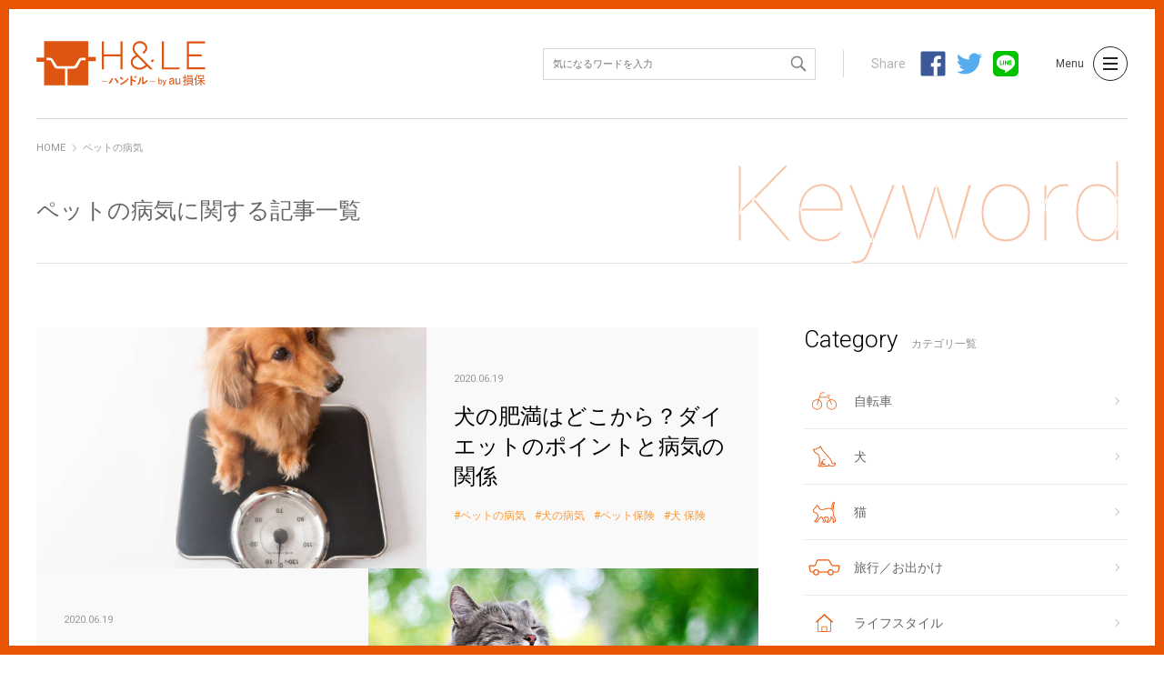

--- FILE ---
content_type: text/html; charset=utf-8
request_url: https://media.au-sonpo.co.jp/tags/%E3%83%9A%E3%83%83%E3%83%88%E3%81%AE%E7%97%85%E6%B0%97
body_size: 6558
content:






<!DOCTYPE html>

<html>
	<head>
		<!-- Google Tag Manager -->
		<script>(function(w,d,s,l,i){w[l]=w[l]||[];w[l].push({'gtm.start':
		new Date().getTime(),event:'gtm.js'});var f=d.getElementsByTagName(s)[0],
		j=d.createElement(s),dl=l!='dataLayer'?'&l='+l:'';j.async=true;j.src=
		'https://www.googletagmanager.com/gtm.js?id='+i+dl;f.parentNode.insertBefore(j,f);
		})(window,document,'script','dataLayer','GTM-WG9V33');</script>
		<!-- End Google Tag Manager -->
		<meta charset="UTF-8">
		<title>ペットの病気に関する記事一覧 | H&amp;LE</title>
		<link rel="stylesheet" href="//cdn.jsdelivr.net/fontawesome/4.7.0/css/font-awesome.min.css">
		<link rel="stylesheet" media="screen" href="https://cdn.clipkit.co/clipkit/stylesheets/application-1.0.css">
		<script src="https://cdn.clipkit.co/clipkit/javascripts/default-1.0.js"></script>
		<link href="https://cdn.clipkit.co/tenants/445/sites/favicons/000/000/001/square/f79ab44e-200b-4535-9428-7206918656eb.png?1524704617" rel="shortcut icon" type="image/vnd.microsoft.icon">
		<link rel="apple-touch-icon" href="https://cdn.clipkit.co/tenants/445/sites/touch_icons/000/000/001/square/bc4c4a7a-04cf-4fed-a2d3-acb04a2a6416.png?1524704617">

		<link href="https://fonts.googleapis.com/css?family=Roboto:100,300,400" rel="stylesheet">
		<link rel="stylesheet" href="https://cdn.clipkit.co/tenants/445/resources/assets/000/000/474/original/style.css?1562829041" media="all">

		
  <link rel="canonical" href="https://media.au-sonpo.co.jp/tags/%E3%83%9A%E3%83%83%E3%83%88%E3%81%AE%E7%97%85%E6%B0%97">
  <meta name="robots" content="noindex" />
  <meta name="description" content="ペットの病気に関する記事一覧ページです。保険会社ならではの情報を、保険会社らしくない楽しいエンタメな切り口で日々お伝えしていきますので、お楽しみに！">
  <meta name="twitter:card" content="summary">
  <meta name="twitter:domain" content="media.au-sonpo.co.jp">
  <meta name="twitter:title" content="ペットの病気に関する記事一覧 | H&amp;LE">
  <meta name="twitter:image" content="https://cdn.clipkit.co/clipkit/images/medium/missing.png">
  <meta name="twitter:description" content="ペットの病気に関する記事一覧ページです。保険会社ならではの情報を、保険会社らしくない楽しいエンタメな切り口で日々お伝えしていきますので、お楽しみに！">
  <meta property="og:site_name" content="H&amp;LE">
  <meta property="og:title" content="ペットの病気に関する記事一覧">
  <meta property="og:description" content="ペットの病気に関する記事一覧ページです。保険会社ならではの情報を、保険会社らしくない楽しいエンタメな切り口で日々お伝えしていきますので、お楽しみに！">
  <meta property="og:type" content="website">
  <meta property="og:url" content="https://media.au-sonpo.co.jp/tags/%E3%83%9A%E3%83%83%E3%83%88%E3%81%AE%E7%97%85%E6%B0%97">
  <meta property="og:image" content="https://cdn.clipkit.co/clipkit/images/large/missing.png">


	<meta name="csrf-param" content="authenticity_token" />
<meta name="csrf-token" content="Gpw0eVvAVWW9sOPSDHH5z4HIblyAjXC6uXuVirI9DDpzgPz3RNDeIeOW_x80pHIp8gQXX_TehS1rvPFzKs7ttA" /><script>window.routing_root_path = '';
window.site_name = 'media';
I18n.defaultLocale = 'ja';
I18n.locale = 'ja';</script></head>
	
	
	
	<body class="drawer ">
		
	<!-- Google Tag Manager (noscript) -->
	<noscript><iframe src="https://www.googletagmanager.com/ns.html?id=GTM-WG9V33"
	height="0" width="0" style="display:none;visibility:hidden"></iframe></noscript>
	<!-- End Google Tag Manager (noscript) -->
	
	<div id="fb-root"></div>
    <script>(function(d, s, id) {
      var js, fjs = d.getElementsByTagName(s)[0];
      if (d.getElementById(id)) return;
      js = d.createElement(s); js.id = id;
      js.src = 'https://connect.facebook.net/ja_JP/sdk.js#xfbml=1&version=v2.12&appId=1630413010573909&autoLogAppEvents=1';
      fjs.parentNode.insertBefore(js, fjs);
    }(document, 'script', 'facebook-jssdk'));</script>

    <div id="wrapper">
    
		<header id="header">

			<div class="container">
			
			  <!--logo-->
        <div class="logo"><a href="/" class="hv"><img src="https://cdn.clipkit.co/tenants/445/resources/assets/000/000/425/original/logo.svg?1533027063" alt="H&amp;LE"></a></div>

				<!--search-->
				<form action="/search" role="search" class="search">
					<input type="text" placeholder="気になるワードを入力" name="q" value="">
					<button type="submit"><img src="https://cdn.clipkit.co/tenants/445/resources/assets/000/000/484/original/icon_search.svg?1533027071" alt="検索"></button>
				</form>

				<!--sns_share-->	
				<div class="sns_share">
					<span class="title">Share</span>
					<ul>
						

<!--facebook-->
<li><a class="hv" target="_blank" href="http://www.facebook.com/share.php?u=https://media.au-sonpo.co.jp/" ><span class="icon" aria-hidden="true"><img src="https://cdn.clipkit.co/tenants/445/resources/assets/000/000/476/original/icon_sns_facebook.svg?1533027070" alt="Facebook"></span></a></li>
<!--twitter-->
<li><a class="hv" target="_blank" href="http://twitter.com/share?text=H%26LE&url=https://media.au-sonpo.co.jp/" rel="nofollow"><span class="icon" aria-hidden="true"><img src="https://cdn.clipkit.co/tenants/445/resources/assets/000/000/458/original/icon_sns_twitter.svg?1533027067" alt="Twitter"></span></a></li>
<!--line-->
<li><a class="hv" target="_blank" href="http://line.me/R/msg/text/?H%26LE%0D%0Ahttps://media.au-sonpo.co.jp/"><span class="icon" aria-hidden="true"><img src="https://cdn.clipkit.co/tenants/445/resources/assets/000/000/485/original/icon_sns_line.svg?1533027071" alt="Line"></span></a></li>

					</ul>
				</div>

				<!--menu_btn-->
				<div class="menu">
					<span class="title">Menu</span>
					<button class="menu_btn drawer-toggle" type="button">
						<span class="icon">
							<span class="top"></span>
							<span class="middle"></span>
							<span class="bottom"></span>
						</span>
					</button>
				</div>

			</div><!-- / container-->

		</header>

		
		<!--breadcrumb-->
		<div id="breadcrumb">
			<div class="container">
				<ol itemscope itemtype="http://schema.org/BreadcrumbList">
				  
					
  					<li itemprop="itemListElement" itemscope itemtype="http://schema.org/ListItem">
  					  <a itemprop="item" href="/">
      					
      					  <span itemprop="name"><meta itemprop="position" content="1" />HOME<span class="sr-only">H&amp;LE</span></span>
      					
  					  </a>
  					</li>
  					
					
					<li itemprop="itemListElement" itemscope itemtype="http://schema.org/ListItem">
					  <a itemprop="item" href="https://media.au-sonpo.co.jp/tags/%E3%83%9A%E3%83%83%E3%83%88%E3%81%AE%E7%97%85%E6%B0%97">
					    <span itemprop="name"><meta itemprop="position" content="2" />ペットの病気</span>
					  </a>
				  </li>
				</ol>
			</div>
		</div>
		

		<nav id="menu" class="drawer-nav">

			<div class="drawer-menu">

				<!--menu_btn-->
				<button class="menu_btn drawer-toggle" type="button">
					<span class="icon">
						<span></span>
						<span></span>
					</span>
				</button>

				<section class="categories mb30">
					<div class="title">Category<span>カテゴリ一覧</span></div>	
					<ul>
						
  						
    						<li>
    							<a class="icon_hv" href="/bicycle">
    								<span class="icon" aria-hidden="true">
    									
    									
    <span class="icon_anim bicycle" style="background-image: url(https://cdn.clipkit.co/tenants/445/resources/assets/000/000/456/original/icon_anim_bicycle_01.svg?1533027067)" data-icon_on="url(https://cdn.clipkit.co/tenants/445/resources/assets/000/000/444/original/icon_anim_bicycle_02.svg?1533027065)"></span>

    								</span>
    								<span>自転車</span>
    							</a>
    						</li>
  						
						
  						
    						<li>
    							<a class="icon_hv" href="/dog">
    								<span class="icon" aria-hidden="true">
    									
    									
	<span class="icon_anim dog" style="background-image: url(https://cdn.clipkit.co/tenants/445/resources/assets/000/000/439/original/icon_anim_dog_01.svg?1533027064)" data-icon_on="url(https://cdn.clipkit.co/tenants/445/resources/assets/000/000/457/original/icon_anim_dog_02.svg?1533027067)"></span>

    								</span>
    								<span>犬</span>
    							</a>
    						</li>
  						
						
  						
    						<li>
    							<a class="icon_hv" href="/cat">
    								<span class="icon" aria-hidden="true">
    									
    									
	<span class="icon_anim cat" style="background-image: url(https://cdn.clipkit.co/tenants/445/resources/assets/000/000/478/original/icon_anim_cat_01.svg?1533027070)" data-icon_on="url(https://cdn.clipkit.co/tenants/445/resources/assets/000/000/455/original/icon_anim_cat_02.svg?1533027067)"></span>

    								</span>
    								<span>猫</span>
    							</a>
    						</li>
  						
						
  						
    						<li>
    							<a class="icon_hv" href="/travel">
    								<span class="icon" aria-hidden="true">
    									
    									
	<span class="icon_anim travel" style="background-image: url(https://cdn.clipkit.co/tenants/445/resources/assets/000/000/422/original/icon_anim_travel_01.svg?1533027063)" data-icon_on="url(https://cdn.clipkit.co/tenants/445/resources/assets/000/000/446/original/icon_anim_travel_02.svg?1533027065)"></span>

    								</span>
    								<span>旅行／お出かけ</span>
    							</a>
    						</li>
  						
						
  						
    						<li>
    							<a class="icon_hv" href="/lifestyle">
    								<span class="icon" aria-hidden="true">
    									
    									
	<span class="icon_anim life_style" style="background-image: url(https://cdn.clipkit.co/tenants/445/resources/assets/000/000/479/original/icon_anim_life_style_01.svg?1533027070)" data-icon_on="url(https://cdn.clipkit.co/tenants/445/resources/assets/000/000/481/original/icon_anim_life_style_02.svg?1533027070)"></span>

    								</span>
    								<span>ライフスタイル</span>
    							</a>
    						</li>
  						
						
  						
						
  						
    						<li>
    							<a class="icon_hv" href="/event">
    								<span class="icon" aria-hidden="true">
    									
    									
	<span class="icon_anim event" style="background-image: url(https://cdn.clipkit.co/tenants/445/resources/assets/000/000/423/original/icon_anim_event_01.svg?1533027063)" data-icon_on="url(https://cdn.clipkit.co/tenants/445/resources/assets/000/000/469/original/icon_anim_event_02.svg?1533027068)"></span>

    								</span>
    								<span>イベント</span>
    							</a>
    						</li>
  						
						
  						
    						<li>
    							<a class="icon_hv" href="/news">
    								<span class="icon" aria-hidden="true">
    									
    									
	<span class="icon_anim news" style="background-image: url(https://cdn.clipkit.co/tenants/445/resources/assets/000/000/433/original/icon_anim_news_01.svg?1533027064)" data-icon_on="url(https://cdn.clipkit.co/tenants/445/resources/assets/000/000/472/original/icon_anim_news_02.svg?1533027068)"></span>

    								</span>
    								<span>ニュース</span>
    							</a>
    						</li>
  						
						
  						
    						<li>
    							<a class="icon_hv" href="/health">
    								<span class="icon" aria-hidden="true">
    									
    									
	<span class="icon_anim health" style="background-image: url(https://cdn.clipkit.co/tenants/445/resources/assets/000/000/453/original/icon_anim_health_01.svg?1533027066)" data-icon_on="url(https://cdn.clipkit.co/tenants/445/resources/assets/000/000/466/original/icon_anim_health_02.svg?1533027067)"></span>

    								</span>
    								<span>健康／病気</span>
    							</a>
    						</li>
  						
						
						<li><a href="/about">About H＆LE</a></li>
					</ul>
				</section>

				<section class="categories sonpo">
					<div class="title">au 損保の保険</div>	
					
<ul class="clearfix">
  <li><a href="https://www.au-sonpo.co.jp/pc/bycle/?ausid=H&LE_menu" target="_blank">自転車向け保険</a></li>
  <li><a href="https://www.au-sonpo.co.jp/pc/pet_nashitype/?ausid=H&LE_menu" target="_blank">ペットの保険</a></li>
  <li><a href="https://www.au-sonpo.co.jp/pc/kaigai/?ausid=H&LE_menu" target="_blank">海外旅行保険</a></li>
  <li><a href="https://www.au-sonpo.co.jp/pc/sports/?ausid=H&LE_menu" target="_blank">ケガの保険　日常の事故</a></li>
</ul>
				</section>

				<form action="/search" role="search" class="search">
					<input type="text" placeholder="気になるワードを入力" name="q" value="">
					<button type="submit"><img src="https://cdn.clipkit.co/tenants/445/resources/assets/000/000/484/original/icon_search.svg?1533027071" alt="検索"></button>
				</form>


				<div class="sns_share">
					<span class="title">Share</span>
					<ul>
						

<!--facebook-->
<li><a class="hv" target="_blank" href="http://www.facebook.com/share.php?u=https://media.au-sonpo.co.jp/" ><span class="icon" aria-hidden="true"><img src="https://cdn.clipkit.co/tenants/445/resources/assets/000/000/476/original/icon_sns_facebook.svg?1533027070" alt="Facebook"></span></a></li>
<!--twitter-->
<li><a class="hv" target="_blank" href="http://twitter.com/share?text=H%26LE&url=https://media.au-sonpo.co.jp/" rel="nofollow"><span class="icon" aria-hidden="true"><img src="https://cdn.clipkit.co/tenants/445/resources/assets/000/000/458/original/icon_sns_twitter.svg?1533027067" alt="Twitter"></span></a></li>
<!--line-->
<li><a class="hv" target="_blank" href="http://line.me/R/msg/text/?H%26LE%0D%0Ahttps://media.au-sonpo.co.jp/"><span class="icon" aria-hidden="true"><img src="https://cdn.clipkit.co/tenants/445/resources/assets/000/000/485/original/icon_sns_line.svg?1533027071" alt="Line"></span></a></li>

					</ul>
				</div>
			</div>
		</nav>


		



<div class="container">
	
	<header class="tag_header">
		<h1 class="name">ペットの病気に関する記事一覧</h1>
	</header>
	
	<div class="layout_2cols">
	
	<main role="main" id="main" class="left_cont cont_mt_01">

		
        
		<div class="row">

			<div class="article_list_04">
				
				
				<article>
					<a class="anchor" href="/dog/Pn6hP">犬の肥満はどこから？ダイエットのポイントと病気の関係</a>
					<div class="image">
						<img class="ofi" src="https://cdn.clipkit.co/tenants/445/item_getties/images/000/011/712/medium/d1faaeb4-52c4-4726-9242-00f2f03e4f8a.jpg?1591857371" alt="犬の肥満はどこから？ダイエットのポイントと病気の関係">
						<span class="more"></span>
					</div>
					<div class="txt">
						<span class="date">2020.06.19</span>
						<h3 class="title">
							犬の肥満はどこから？ダイエットのポイントと病気の関係
						</h3>
						
							<div class="tags">
								<ul>
									
									<li><a href="/tags/%E3%83%9A%E3%83%83%E3%83%88%E3%81%AE%E7%97%85%E6%B0%97">ペットの病気</a></li>
									
									<li><a href="/tags/%E7%8A%AC%E3%81%AE%E7%97%85%E6%B0%97">犬の病気</a></li>
									
									<li><a href="/tags/%E3%83%9A%E3%83%83%E3%83%88%E4%BF%9D%E9%99%BA">ペット保険</a></li>
									
									<li><a href="/tags/%E7%8A%AC%20%E4%BF%9D%E9%99%BA">犬 保険</a></li>
									
								</ul>
							</div>
						
					</div>
				</article>
				
				<article>
					<a class="anchor" href="/cat/Igpqy">猫の肥満は病気を呼ぶ　注意したい病気と正しい肥満解消法</a>
					<div class="image">
						<img class="ofi" src="https://cdn.clipkit.co/tenants/445/item_getties/images/000/011/662/medium/b2f24209-6ada-4543-bf65-32f3e54507a6.jpg?1591856237" alt="猫の肥満は病気を呼ぶ　注意したい病気と正しい肥満解消法">
						<span class="more"></span>
					</div>
					<div class="txt">
						<span class="date">2020.06.19</span>
						<h3 class="title">
							猫の肥満は病気を呼ぶ　注意したい病気と正しい肥満解消法
						</h3>
						
							<div class="tags">
								<ul>
									
									<li><a href="/tags/%E3%83%9A%E3%83%83%E3%83%88%E3%81%AE%E7%97%85%E6%B0%97">ペットの病気</a></li>
									
									<li><a href="/tags/%E7%8C%AB%E3%81%AE%E7%97%85%E6%B0%97">猫の病気</a></li>
									
									<li><a href="/tags/%E3%83%9A%E3%83%83%E3%83%88%E4%BF%9D%E9%99%BA">ペット保険</a></li>
									
									<li><a href="/tags/%E7%8C%AB%20%E4%BF%9D%E9%99%BA">猫 保険</a></li>
									
								</ul>
							</div>
						
					</div>
				</article>
				
				<article>
					<a class="anchor" href="/cat/FF7BH">猫の尿路結石の症状と予防法</a>
					<div class="image">
						<img class="ofi" src="https://cdn.clipkit.co/tenants/445/item_getties/images/000/011/613/medium/79e1e4f7-cbb5-416f-8053-4c4ff27d6632.jpg?1591855538" alt="猫の尿路結石の症状と予防法">
						<span class="more"></span>
					</div>
					<div class="txt">
						<span class="date">2020.06.18</span>
						<h3 class="title">
							猫の尿路結石の症状と予防法
						</h3>
						
							<div class="tags">
								<ul>
									
									<li><a href="/tags/%E7%8C%AB%E3%81%AE%E7%97%85%E6%B0%97">猫の病気</a></li>
									
									<li><a href="/tags/%E3%83%9A%E3%83%83%E3%83%88%E3%81%AE%E7%97%85%E6%B0%97">ペットの病気</a></li>
									
									<li><a href="/tags/%E3%83%9A%E3%83%83%E3%83%88%E4%BF%9D%E9%99%BA">ペット保険</a></li>
									
									<li><a href="/tags/%E7%8C%AB%20%E4%BF%9D%E9%99%BA">猫 保険</a></li>
									
								</ul>
							</div>
						
					</div>
				</article>
				
				<article>
					<a class="anchor" href="/health/srJVs">愛犬の突然の病気…いざという時の為に必要なこととは？</a>
					<div class="image">
						<img class="ofi" src="https://cdn.clipkit.co/tenants/445/item_images/images/000/010/611/medium/937415f4-610c-49d0-9125-94e8513abfe8.png?1558325304" alt="愛犬の突然の病気…いざという時の為に必要なこととは？">
						<span class="more"></span>
					</div>
					<div class="txt">
						<span class="date">2019.05.20</span>
						<h3 class="title">
							愛犬の突然の病気…いざという時の為に必要なこととは？
						</h3>
						
							<div class="tags">
								<ul>
									
									<li><a href="/tags/%E3%83%9A%E3%83%83%E3%83%88%E3%81%AE%E7%97%85%E6%B0%97">ペットの病気</a></li>
									
									<li><a href="/tags/%E5%8B%95%E7%89%A9%E7%97%85%E9%99%A2">動物病院</a></li>
									
									<li><a href="/tags/%E3%83%9A%E3%83%83%E3%83%88%E3%81%AE%E6%AD%BB">ペットの死</a></li>
									
									<li><a href="/tags/%E5%81%A5%E5%BA%B7">健康</a></li>
									
									<li><a href="/tags/%E3%83%9A%E3%83%83%E3%83%88%E3%81%AE%E8%91%AC%E5%84%80">ペットの葬儀</a></li>
									
								</ul>
							</div>
						
					</div>
				</article>
				
				<article>
					<a class="anchor" href="/health/T1uLa">電話で気軽に相談できる「かかりつけ獣医師ダイヤル」、もう使ってみた？</a>
					<div class="image">
						<img class="ofi" src="https://cdn.clipkit.co/tenants/445/item_images/images/000/010/192/medium/894ea496-c1b4-4ef3-8d45-47eab1182bf7.jpg?1540864561" alt="電話で気軽に相談できる「かかりつけ獣医師ダイヤル」、もう使ってみた？">
						<span class="more"></span>
					</div>
					<div class="txt">
						<span class="date">2018.10.30</span>
						<h3 class="title">
							電話で気軽に相談できる「かかりつけ獣医師ダイヤル」、もう使ってみた？
						</h3>
						
							<div class="tags">
								<ul>
									
									<li><a href="/tags/%E3%81%8B%E3%81%8B%E3%82%8A%E3%81%A4%E3%81%91%E7%8D%A3%E5%8C%BB%E5%B8%AB%E3%83%80%E3%82%A4%E3%83%A4%E3%83%AB">かかりつけ獣医師ダイヤル</a></li>
									
									<li><a href="/tags/%E3%83%9A%E3%83%83%E3%83%88%E3%81%AE%E9%9B%BB%E8%A9%B1%E7%9B%B8%E8%AB%87">ペットの電話相談</a></li>
									
									<li><a href="/tags/%E3%83%9A%E3%83%83%E3%83%88%E3%81%AE%E7%97%85%E6%B0%97">ペットの病気</a></li>
									
									<li><a href="/tags/%E3%83%9A%E3%83%83%E3%83%88%E3%81%AE%E3%81%97%E3%81%A4%E3%81%91">ペットのしつけ</a></li>
									
									<li><a href="/tags/%E3%82%AF%E3%83%AA%E3%83%8B%E3%83%83%E3%82%AF">クリニック</a></li>
									
									<li><a href="/tags/%E7%97%85%E6%B0%97%E8%A8%BA%E6%96%AD">病気診断</a></li>
									
									<li><a href="/tags/%E7%8D%A3%E5%8C%BB">獣医</a></li>
									
								</ul>
							</div>
						
					</div>
				</article>
				
				
			</div>

		</div>
		
		<div class="clearfix paginate text-center"><div class="pull-right num-lines">5 件</div></div>
		
	</main>

	
	<!--aside-->
	<aside id="aside" class="right_cont cont_mt_01">
		
		
<!--categories-->
<section class="aside_categories">
	<header class="title_02">
		<h2 class="title">Category<span>カテゴリ一覧</span></h2>
	</header>
	
	<ul>
		
      
    		<li>
    			<a class="icon_hv" href="/bicycle">
    				<span class="icon" aria-hidden="true">
    					
    						
    <span class="icon_anim bicycle" style="background-image: url(https://cdn.clipkit.co/tenants/445/resources/assets/000/000/456/original/icon_anim_bicycle_01.svg?1533027067)" data-icon_on="url(https://cdn.clipkit.co/tenants/445/resources/assets/000/000/444/original/icon_anim_bicycle_02.svg?1533027065)"></span>

    				</span>
    				<span>自転車</span>
    			</a>
    		</li>
  		
		
      
    		<li>
    			<a class="icon_hv" href="/dog">
    				<span class="icon" aria-hidden="true">
    					
    						
	<span class="icon_anim dog" style="background-image: url(https://cdn.clipkit.co/tenants/445/resources/assets/000/000/439/original/icon_anim_dog_01.svg?1533027064)" data-icon_on="url(https://cdn.clipkit.co/tenants/445/resources/assets/000/000/457/original/icon_anim_dog_02.svg?1533027067)"></span>

    				</span>
    				<span>犬</span>
    			</a>
    		</li>
  		
		
      
    		<li>
    			<a class="icon_hv" href="/cat">
    				<span class="icon" aria-hidden="true">
    					
    						
	<span class="icon_anim cat" style="background-image: url(https://cdn.clipkit.co/tenants/445/resources/assets/000/000/478/original/icon_anim_cat_01.svg?1533027070)" data-icon_on="url(https://cdn.clipkit.co/tenants/445/resources/assets/000/000/455/original/icon_anim_cat_02.svg?1533027067)"></span>

    				</span>
    				<span>猫</span>
    			</a>
    		</li>
  		
		
      
    		<li>
    			<a class="icon_hv" href="/travel">
    				<span class="icon" aria-hidden="true">
    					
    						
	<span class="icon_anim travel" style="background-image: url(https://cdn.clipkit.co/tenants/445/resources/assets/000/000/422/original/icon_anim_travel_01.svg?1533027063)" data-icon_on="url(https://cdn.clipkit.co/tenants/445/resources/assets/000/000/446/original/icon_anim_travel_02.svg?1533027065)"></span>

    				</span>
    				<span>旅行／お出かけ</span>
    			</a>
    		</li>
  		
		
      
    		<li>
    			<a class="icon_hv" href="/lifestyle">
    				<span class="icon" aria-hidden="true">
    					
    						
	<span class="icon_anim life_style" style="background-image: url(https://cdn.clipkit.co/tenants/445/resources/assets/000/000/479/original/icon_anim_life_style_01.svg?1533027070)" data-icon_on="url(https://cdn.clipkit.co/tenants/445/resources/assets/000/000/481/original/icon_anim_life_style_02.svg?1533027070)"></span>

    				</span>
    				<span>ライフスタイル</span>
    			</a>
    		</li>
  		
		
      
		
      
    		<li>
    			<a class="icon_hv" href="/event">
    				<span class="icon" aria-hidden="true">
    					
    						
	<span class="icon_anim event" style="background-image: url(https://cdn.clipkit.co/tenants/445/resources/assets/000/000/423/original/icon_anim_event_01.svg?1533027063)" data-icon_on="url(https://cdn.clipkit.co/tenants/445/resources/assets/000/000/469/original/icon_anim_event_02.svg?1533027068)"></span>

    				</span>
    				<span>イベント</span>
    			</a>
    		</li>
  		
		
      
    		<li>
    			<a class="icon_hv" href="/news">
    				<span class="icon" aria-hidden="true">
    					
    						
	<span class="icon_anim news" style="background-image: url(https://cdn.clipkit.co/tenants/445/resources/assets/000/000/433/original/icon_anim_news_01.svg?1533027064)" data-icon_on="url(https://cdn.clipkit.co/tenants/445/resources/assets/000/000/472/original/icon_anim_news_02.svg?1533027068)"></span>

    				</span>
    				<span>ニュース</span>
    			</a>
    		</li>
  		
		
      
    		<li>
    			<a class="icon_hv" href="/health">
    				<span class="icon" aria-hidden="true">
    					
    						
	<span class="icon_anim health" style="background-image: url(https://cdn.clipkit.co/tenants/445/resources/assets/000/000/453/original/icon_anim_health_01.svg?1533027066)" data-icon_on="url(https://cdn.clipkit.co/tenants/445/resources/assets/000/000/466/original/icon_anim_health_02.svg?1533027067)"></span>

    				</span>
    				<span>健康／病気</span>
    			</a>
    		</li>
  		
		
	</ul>
</section>


		
		<!--pickup_articles-->
<section class="cont_mt_01">
			
	<header class="title_01">
		<h2 class="title">Pick up<span>注目記事</span></h2>
	</header>
	
	<div class="article_list_03">
		
		
		
		<article>
			<div class="image">
				<a class="hv" href="/health/eN6Rz"><img src="https://cdn.clipkit.co/tenants/445/item_images/images/000/012/482/small/7e991a07-b2a2-4dd8-988a-0f6657931ef5.jpg?1622094420" alt="ペットにも5月病？"></a>
			</div>
			<div class="txt">
				<div class="date_cat_name">
					<span class="date">2021.05.27</span>
					<a class="cat_name" href="/health#">健康／病気</a>
				</div>
				<h3 class="title">
					<a href="/health/eN6Rz">ペットにも5月病？</a>
				</h3>
			</div>
		</article>
		
		<article>
			<div class="image">
				<a class="hv" href="/dog/HeQGE"><img src="https://cdn.clipkit.co/tenants/445/articles/images/000/000/449/small/ef0199ae-d4f6-46bf-803d-778360f3a7cf.png?1558327484" alt="ペットが現代人に与える健康効果とは?"></a>
			</div>
			<div class="txt">
				<div class="date_cat_name">
					<span class="date">2019.05.23</span>
					<a class="cat_name" href="/dog#">犬</a>
				</div>
				<h3 class="title">
					<a href="/dog/HeQGE">ペットが現代人に与える健康効果とは?</a>
				</h3>
			</div>
		</article>
		
		<article>
			<div class="image">
				<a class="hv" href="/health/srJVs"><img src="https://cdn.clipkit.co/tenants/445/item_images/images/000/010/611/small/937415f4-610c-49d0-9125-94e8513abfe8.png?1558325304" alt="愛犬の突然の病気…いざという時の為に必要なこととは？"></a>
			</div>
			<div class="txt">
				<div class="date_cat_name">
					<span class="date">2019.05.20</span>
					<a class="cat_name" href="/health#">健康／病気</a>
				</div>
				<h3 class="title">
					<a href="/health/srJVs">愛犬の突然の病気…いざという時の為に必要なこととは？</a>
				</h3>
			</div>
		</article>
		
		
	</div>

</section>

		
		

	<!--ranking-->
	<section class="cont_mt_02">
					
		<header class="title_02">
			<h2 class="title">Ranking<span>ランキング記事</span></h2>
		</header>
		
		<div class="ranking_articles">
			
			
			
			<article>
				<a class="image hv" href="/bicycle/Gv1cM">
					<span class="rank"></span>
					<span class="article_image"><img class="ofi" src="https://cdn.clipkit.co/tenants/445/item_getties/images/000/001/603/small/9773a2b3-450c-4eed-a94e-190e3814d289.jpg?1524637993" alt="【学校を卒業】自転車に貼った通学許可ステッカーを剥がす"></span>
				</a>
				<div class="txt">
					<div class="date_cat_name">
						<span class="date">2017.03.17</span>
						<a class="cat_name" href="/bicycle">自転車</a>
					</div>
					<h3 class="title">
						<a href="/bicycle/Gv1cM">【学校を卒業】自転車に貼った通学許可ステッカーを剥がす</a>
					</h3>
				</div>
			</article>
			
			<article>
				<a class="image hv" href="/dog/pGCGq">
					<span class="rank"></span>
					<span class="article_image"><img class="ofi" src="https://cdn.clipkit.co/tenants/445/item_getties/images/000/003/925/small/6a24d5a5-40fb-432d-9fab-b260bbd60874.jpg?1524638909" alt="空港内での過ごし方：犬を同伴する場合、どうしますか。"></span>
				</a>
				<div class="txt">
					<div class="date_cat_name">
						<span class="date">2017.04.27</span>
						<a class="cat_name" href="/dog">犬</a>
					</div>
					<h3 class="title">
						<a href="/dog/pGCGq">空港内での過ごし方：犬を同伴する場合、どうしますか。</a>
					</h3>
				</div>
			</article>
			
			<article>
				<a class="image hv" href="/cat/BbHAh">
					<span class="rank"></span>
					<span class="article_image"><img class="ofi" src="https://cdn.clipkit.co/tenants/445/item_getties/images/000/007/883/small/c966cccd-60ce-4bbf-b820-53a57c1e28de.jpg?1524640069" alt="【猫のしつけ】鳴き声に困った際に確認したいポイントと対策"></span>
				</a>
				<div class="txt">
					<div class="date_cat_name">
						<span class="date">2017.01.30</span>
						<a class="cat_name" href="/cat">猫</a>
					</div>
					<h3 class="title">
						<a href="/cat/BbHAh">【猫のしつけ】鳴き声に困った際に確認したいポイントと対策</a>
					</h3>
				</div>
			</article>
			
			<article>
				<a class="image hv" href="/dog/ksAB2">
					<span class="rank"></span>
					<span class="article_image"><img class="ofi" src="https://cdn.clipkit.co/tenants/445/item_getties/images/000/005/446/small/83cb11ae-24e7-47ab-a7a9-0f0431dcb87a.jpg?1524639366" alt="生後四か月からのトイプードルのしつけ方をまとめました"></span>
				</a>
				<div class="txt">
					<div class="date_cat_name">
						<span class="date">2017.04.04</span>
						<a class="cat_name" href="/dog">犬</a>
					</div>
					<h3 class="title">
						<a href="/dog/ksAB2">生後四か月からのトイプードルのしつけ方をまとめました</a>
					</h3>
				</div>
			</article>
			
			<article>
				<a class="image hv" href="/dog/TTqI8">
					<span class="rank"></span>
					<span class="article_image"><img class="ofi" src="https://cdn.clipkit.co/tenants/445/item_getties/images/000/008/095/small/e580433c-24eb-43e6-ae75-4e0b49828ad8.jpg?1524640120" alt="シーズーの食事量やオススメのおやつ、食事のしつけ方まとめ"></span>
				</a>
				<div class="txt">
					<div class="date_cat_name">
						<span class="date">2017.01.22</span>
						<a class="cat_name" href="/dog">犬</a>
					</div>
					<h3 class="title">
						<a href="/dog/TTqI8">シーズーの食事量やオススメのおやつ、食事のしつけ方まとめ</a>
					</h3>
				</div>
			</article>
				
			
		</div><!-- / ranking_articles-->

	</section>



		
		


	<!--popular_tags-->
	<section class="cont_mt_02">

		<header class="title_02">
			<h2 class="title">Keyword<span>人気のキーワード</span></h2>
		</header>

		
		
		<div class="tag_list_01">
			<ul>
				
			</ul>
		</div>
		

	</section><!-- / ranking_articles-->



		
		<hr class="cont_mt_02">
		
		

<div class="aside_banners cont_mt_02">
	<ul>
		<li><a class="hv" href="/about?id=sns"><img src="https://cdn.clipkit.co/tenants/445/resources/assets/000/000/504/original/bnr_social.jpg?1586481524" alt="au損保　公式SNS"></a></li>
		<li><a class="hv" href="https://www.au-sonpo.co.jp/pc/?ausid=H&LE_top"><img src="https://cdn.clipkit.co/tenants/445/resources/assets/000/000/495/original/bnr_au_sonpo.jpg?1582074002" alt="スマホで保険をもっと身近に。au損保"></a></li>
        
	</ul>
</div>

		
	</aside>
	
	</div>

</div><!-- / container-->





		<footer id="footer">

			<span id="backtop">
				<a href="#"></a>
			</span>

			<div class="footer_content">

				<div class="container">
					<ul class="navi">
						<li><a href="/about">サイトについて</a></li>
						<li><a target="_blank" href="http://www.au-sonpo.co.jp/pc/common/popup/PU_C_7.html">プライバシーポリシー</a></li>
					</ul>

					<span class="copyright">Copyright © au insurance Co., Ltd. All Rights Reserved.</span>
				</div>
			</div>
		</footer>
    </div>

		<script src="https://cdn.clipkit.co/clipkit/javascripts/application-1.0.js" async></script>

		<script src="https://cdn.clipkit.co/tenants/445/resources/assets/000/000/475/original/drawer.min.js?1533027070"></script>
		<script src="https://cdn.clipkit.co/tenants/445/resources/assets/000/000/480/original/iscroll.js?1533027070"></script>
		<script src="https://cdn.clipkit.co/tenants/445/resources/assets/000/000/463/original/ofi.min.js?1533027067"></script>
		<script src="https://cdn.clipkit.co/tenants/445/resources/assets/000/000/434/original/imagesloaded.pkgd.min.js?1533027064"></script>
		<script src="https://cdn.clipkit.co/tenants/445/resources/assets/000/000/477/original/masonry.pkgd.min.js?1533027070"></script>
		<script src="https://cdn.clipkit.co/tenants/445/resources/assets/000/000/432/original/jquery.bxslider.min.js?1533027064"></script>
		<script src="https://cdn.clipkit.co/tenants/445/resources/assets/000/000/428/original/jquery.easing.1.3.js?1533027063"></script>
		<script src="https://cdn.clipkit.co/tenants/445/resources/assets/000/000/461/original/jquery.matchHeight-min.js?1533027067"></script>
		<script src="https://cdn.clipkit.co/tenants/445/resources/assets/000/000/431/original/behavior.js?1533027064"></script>

	<script src="//cdn.clipkit.co/clipkit_assets/beacon-414f23f8ff2b763f9a6861cc093f7ad22529a6ba44cd8cf474410fb416eaa182.js" async="async" id="clipkit-beacon" data-page-type="tag" data-page-id="789" data-domain="media.au-sonpo.co.jp" data-url="/tags/%E3%83%9A%E3%83%83%E3%83%88%E3%81%AE%E7%97%85%E6%B0%97" data-href="https://media.au-sonpo.co.jp/media/beacon"></script><script async="async" data-label="saas" src="//b.clipkit.co/"></script>

<!--Clipkit(R) v14.22.12-20260113 Copyright (C) 2026 VECTOR Inc.-->

</body>
</html>




--- FILE ---
content_type: text/css
request_url: https://cdn.clipkit.co/tenants/445/resources/assets/000/000/474/original/style.css?1562829041
body_size: 12210
content:
body{margin:0;-webkit-text-size-adjust:100%}*,*:before,*:after{-webkit-box-sizing:border-box;-moz-box-sizing:border-box;-o-box-sizing:border-box;-ms-box-sizing:border-box;box-sizing:border-box}h1,h2,h3,h4,h5,p,figure,ul,ol,dl,dt,dd{margin:0;padding:0;border:0;font-weight:normal}img{max-width:100%;vertical-align:bottom;height:auto}table{border-collapse:collapse;border-spacing:0}hr{border:0;border-top:1px solid #eaeaea;padding:0;margin:0;display:block}html{font-size:62.5%;padding:10px 0}html:before,html:after{content:'';width:100%;height:10px;background-color:#ea5504;position:fixed;left:0;z-index:100}html:before{top:0}html:after{bottom:0}body{font-size:1.5rem;font-family:Roboto,Avenir,"Open Sans","Helvetica Neue",Helvetica,Arial,Verdana,"游ゴシック Medium","Yu Gothic Medium","游ゴシック体",YuGothic,"ヒラギノ角ゴ Pro W3","Hiragino Kaku Gothic Pro","Meiryo UI","メイリオ",Meiryo,"ＭＳ Ｐゴシック","MS PGothic",sans-serif;color:#000;background-color:#fff;-webkit-text-size-adjust:100%;padding-top:50px;-webkit-font-smoothing:antialiased;-moz-osx-font-smoothing:grayscale;padding:0 10px;padding-top:50px;transition:height 0.5s;line-height:0}body:before,body:after{content:'';width:10px;height:100%;background-color:#ea5504;position:fixed;top:0;z-index:100}body:before{left:0}body:after{right:0}@media (min-width: 768px){body{font-size:1.5rem;padding-top:120px}body.header_fixed{padding-top:66px}}#wrapper{line-height:1.8}a{color:inherit;text-decoration:none;transition:color 0.5s}a:hover{color:#ea5504;text-decoration:none}a:visited{color:inherit;text-decoration:none}a:active{color:inherit;text-decoration:none}a[target="_blank"]:after{content:none}.container{padding-left:20px;padding-right:20px;width:100%;margin:auto}@media (min-width: 768px){.container{padding-left:0;padding-right:0;width:700px}}@media (min-width: 992px){.container{width:960px}}@media (min-width: 1240px){.container{width:1200px}}.row{margin-left:-20px;margin-right:-20px}@media (min-width: 768px){.row{margin-left:0;margin-right:0}}@media (min-width: 768px){.layout_2cols{display:flex}.layout_2cols .left_cont{flex:1 1 0px;margin-right:30px}.layout_2cols .right_cont{width:280px;flex-basis:280px}}@media (min-width: 992px){.layout_2cols{display:flex}.layout_2cols .left_cont{margin-right:50px}.layout_2cols .right_cont{width:356px;flex-basis:356px}}.clear_form_style,.collapsible .more_btn,#header .container .search input,#header .container .search button,#header .container .menu .menu_btn,#menu .drawer-menu .menu_btn,#menu .drawer-menu .search input,#menu .drawer-menu .search button,#top_carousel .navi .next_btn,#top_carousel .navi .prev_btn,#top_carousel .navi .thumbnails button{margin:0;padding:0;background:none;border:none;border-radius:0;outline:none;-webkit-appearance:none;-moz-appearance:none;appearance:none}.cont_bx_01{padding:35px 0}@media (min-width: 768px){.cont_bx_01{padding:45px 0}}@media (min-width: 992px){.cont_bx_01{padding:60px 0}}@media (min-width: 1240px){.cont_bx_01{padding:70px 0}}.cont_mt_01,.sns_share_01,.article_footer{margin-top:35px}@media (min-width: 768px){.cont_mt_01,.sns_share_01,.article_footer{margin-top:45px}}@media (min-width: 992px){.cont_mt_01,.sns_share_01,.article_footer{margin-top:60px}}@media (min-width: 1240px){.cont_mt_01,.sns_share_01,.article_footer{margin-top:70px}}.cont_mt_02,#footer,#footer .footer_content,.paginate{margin-top:26.25px}@media (min-width: 768px){.cont_mt_02,#footer,#footer .footer_content,.paginate{margin-top:33.75px}}@media (min-width: 992px){.cont_mt_02,#footer,#footer .footer_content,.paginate{margin-top:45px}}@media (min-width: 1240px){.cont_mt_02,#footer,#footer .footer_content,.paginate{margin-top:52.5px}}.cont_mb_01{margin-bottom:35px}@media (min-width: 768px){.cont_mb_01{margin-bottom:45px}}@media (min-width: 992px){.cont_mb_01{margin-bottom:60px}}@media (min-width: 1240px){.cont_mb_01{margin-bottom:70px}}.cont_mb_02{margin-bottom:26.25px}@media (min-width: 768px){.cont_mb_02{margin-bottom:33.75px}}@media (min-width: 992px){.cont_mb_02{margin-bottom:45px}}@media (min-width: 1240px){.cont_mb_02{margin-bottom:52.5px}}.cont_pt_01,#aside_social{padding-top:35px}@media (min-width: 768px){.cont_pt_01,#aside_social{padding-top:45px}}@media (min-width: 992px){.cont_pt_01,#aside_social{padding-top:60px}}@media (min-width: 1240px){.cont_pt_01,#aside_social{padding-top:70px}}.cont_pt_02{padding-top:26.25px}@media (min-width: 768px){.cont_pt_02{padding-top:33.75px}}@media (min-width: 992px){.cont_pt_02{padding-top:45px}}@media (min-width: 1240px){.cont_pt_02{padding-top:52.5px}}.cont_pb_01,#aside_social{padding-bottom:35px}@media (min-width: 768px){.cont_pb_01,#aside_social{padding-bottom:45px}}@media (min-width: 992px){.cont_pb_01,#aside_social{padding-bottom:60px}}@media (min-width: 1240px){.cont_pb_01,#aside_social{padding-bottom:70px}}.cont_pb_02{padding-bottom:26.25px}@media (min-width: 768px){.cont_pb_02{padding-bottom:33.75px}}@media (min-width: 992px){.cont_pb_02{padding-bottom:45px}}@media (min-width: 1240px){.cont_pb_02{padding-bottom:52.5px}}.title_01{margin-bottom:25px;text-align:center}.title_01 .title{font-size:3rem;font-weight:300;line-height:1}.title_01 span{display:block;font-size:1rem;color:#8e8e8e;margin-top:10px;line-height:1;font-weight:500}@media (min-width: 992px){.title_01{margin-bottom:35px}.title_01 .title{font-size:4.8rem}.title_01 span{font-size:1.4rem}}.title_02{margin-bottom:25px;text-align:center}.title_02 .title{font-size:3rem;font-weight:300;line-height:1}.title_02 span{font-size:1rem;color:#8e8e8e;margin-top:10px;line-height:1;font-weight:500}@media (min-width: 992px){.title_02{display:flex;align-items:center}.title_02 .title{font-size:2.6rem}.title_02 span{font-size:1.2rem;margin-top:0;margin-left:15px}}.main_title{display:block;padding-top:10px;text-align:center}.main_title .title{font-size:2.1rem;line-height:1.4;background:#ffae5d;color:#fff;display:inline-block;padding:10px 30px;vertical-align:bottom;border-radius:10em}.main_title p{line-height:1.4;font-size:1.4rem;padding-top:15px;color:#666}@media (min-width: 992px){.main_title{padding-top:50px}}@media (min-width: 768px){.main_title{padding-top:40px}}.title_03{padding-top:20px;margin-bottom:25px;border-top:1px solid #e8e8e8;font-size:1.7rem;line-height:1.4;position:relative;font-weight:500}.title_03:before{content:'';display:block;width:48px;height:0;border-top:3px solid #ff7e00;position:absolute;top:0;left:0}@media (min-width: 768px){.title_03{font-size:2.2rem}}@media (min-width: 1240px){.title_03{font-size:3.4rem;padding-top:30px;margin-bottom:45px}.title_03:before{width:100px}}.title_04{margin-bottom:15px;font-size:1.4rem;line-height:1.4;position:relative;padding-left:20px;font-weight:500}.title_04:before{content:'';display:block;width:14px;height:3px;position:absolute;left:0;top:0.7em;background-color:#ff7e00;margin-top:-2px}@media (min-width: 768px){.title_04{font-size:1.6rem}}@media (min-width: 1240px){.title_04{font-size:2.2rem;margin-bottom:35px;padding-left:40px}.title_04:before{width:28px;margin-top:-2px}}.anchor_01{margin-top:20px;display:block;text-align:center}.anchor_01 a{display:inline-block;position:relative;line-height:1.1;padding-left:10px;-webkit-font-smoothing:antialiased;-moz-osx-font-smoothing:grayscale;transition:color 0.5s}.anchor_01 a:before{content:'';display:block;width:0;height:0;border-style:solid;border-color:transparent transparent transparent #000;border-width:5px 0 5px 5px;position:absolute;left:0;top:0.5em;margin-top:-5px;transition:border-color 0.5s}.anchor_01 a:hover{color:#ea5504}.anchor_01 a:hover:before{border-color:transparent transparent transparent #ea5504}@media (min-width: 768px){.anchor_01{margin-top:25px}}.article_list_01{display:flex;flex-wrap:wrap;border-bottom:1px solid #eaeaea}.article_list_01 article{width:50%;background-color:#f9f9f9}.article_list_01 article:nth-child(odd){position:relative}.article_list_01 article:nth-child(odd):before{content:'';width:200%;height:0;border-top:2px solid #ea5504;position:absolute;left:0;top:0;z-index:1}.article_list_01 article:nth-child(odd):after{content:'';height:100%;width:0;border-right:1px solid #eaeaea;position:absolute;top:0;right:0}.article_list_01 article a{width:100%}.article_list_01 article a .image{display:block;position:relative;width:100%}.article_list_01 article a .image:before{content:'';display:block;padding-top:61.8%}.article_list_01 article a .image:after{content:'';display:block;position:absolute;width:100%;height:100%;top:0;left:0;background-color:rgba(234,85,4,0.55);visibility:hidden;opacity:0;transition:opacity 0.5s, visibility 0.5s}.article_list_01 article a .image img{position:absolute;top:0;left:0;right:0;bottom:0;display:block;object-fit:cover;width:100%;height:100%}.article_list_01 article a .image .more{position:absolute;left:50%;top:50%;display:block;width:50px;height:50px;border:1px solid #fff;border-radius:50%;margin-left:-25px;margin-top:-25px;line-height:1;display:flex;flex-direction:column;justify-content:center;align-items:center;font-size:1.2rem;color:#fff;z-index:1;visibility:hidden;opacity:0;transform:translateY(20px);transition:opacity 0.5s, transform 0.5s, visibility 0.5s}.article_list_01 article a .image .more:before{content:'More';display:block;margin-top:5px}.article_list_01 article a .image .more:after{display:block;content:'+';font-size:1.6rem}.article_list_01 article a:hover .image:after{opacity:1;visibility:visible}.article_list_01 article a:hover .image img{opacity:1}.article_list_01 article a:hover .image .more{opacity:1;visibility:visible;transform:translateY(0)}.article_list_01 article a:hover .txt .title{color:#ea5504}.article_list_01 article a .txt{position:relative;padding:15px;padding-top:25px}.article_list_01 article a .txt .cat_icon{position:absolute;width:40px;height:40px;background-color:#fff;border-radius:50%;display:flex;justify-content:center;align-items:center;top:-18px;left:50%;margin-left:-18px}.article_list_01 article a .txt .cat_icon .icon_anim{width:24px;height:24px;display:block}.article_list_01 article a .txt .cat_icon .icon_anim img{display:block}.article_list_01 article a .txt .cat_icon .name{display:none}.article_list_01 article a .txt .date{color:#999;font-size:1rem;line-height:1;display:block}.article_list_01 article a .txt .title{font-size:1.2rem;margin-top:10px;line-height:1.4;display:-webkit-box;-webkit-box-orient:vertical;-webkit-line-clamp:2;overflow:hidden;max-height:2.8em;text-align:justify;transition:color 0.5s;font-weight:400}.article_list_01 article a .txt .description{display:none}@media (min-width: 768px){.article_list_01{display:block;border-bottom:0}.article_list_01 article{width:100%;background-color:#f9f9f9}.article_list_01 article:nth-child(odd):before{content:none}.article_list_01 article:nth-child(odd):after{content:none}.article_list_01 article:nth-child(even) .image{order:1}.article_list_01 article:nth-child(even) .txt{order:0}.article_list_01 article a{display:flex}.article_list_01 article a .image{width:54%}.article_list_01 article a .txt{flex:1 1 0px;position:relative;padding:15px;padding-left:60px;display:flex;flex-direction:column;justify-content:center}.article_list_01 article a .txt .cat_icon{height:100%;width:60px;background-color:transparent;display:flex;flex-direction:column;top:0;left:0;margin-left:0}.article_list_01 article a .txt .cat_icon .icon_anim{width:30px;height:30px;display:block}.article_list_01 article a .txt .cat_icon .icon_anim img{display:block}.article_list_01 article a .txt .cat_icon .name{display:block;font-size:1.1rem;line-height:1;color:#ea5504;font-weight:500}.article_list_01 article a .txt .description{margin-top:10px;display:block;font-size:1rem;line-height:1.4;color:#999;display:-webkit-box;-webkit-box-orient:vertical;-webkit-line-clamp:4;overflow:hidden;max-height:5.6em;text-align:justify}}@media (min-width: 1240px){.article_list_01{display:block;border-bottom:0}.article_list_01 article{width:100%;display:flex;background-color:#f9f9f9}.article_list_01 article:nth-child(odd){border-right:0}.article_list_01 article:nth-child(odd):before{content:none}.article_list_01 article:nth-child(even) .image{order:1}.article_list_01 article:nth-child(even) .txt{order:0}.article_list_01 article a .image{width:54%}.article_list_01 article a .image .more{width:90px;height:90px;margin-left:-45px;margin-top:-45px;font-size:1.5rem}.article_list_01 article a .image .more:before{margin-top:10px}.article_list_01 article a .image .more:after{font-size:2.2rem}.article_list_01 article a .txt{padding:20px;padding-left:100px}.article_list_01 article a .txt .cat_icon{width:100px}.article_list_01 article a .txt .cat_icon .icon_anim{width:60px;height:60px}.article_list_01 article a .txt .cat_icon .name{margin-top:5px}.article_list_01 article a .txt .title{font-size:2.2rem;margin-top:20px}.article_list_01 article a .txt .date{font-size:1.1rem}.article_list_01 article a .txt .description{font-size:1.1rem}}.article_list_02{overflow:hidden}.article_list_02 .articles{margin:-10px}.article_list_02 .articles:after{content:"";display:block;clear:both}.article_list_02 .articles article{width:50%;padding:10px;float:left}.article_list_02 .articles article .image{width:100%;margin-bottom:20px}.article_list_02 .articles article .image .image_inner{position:relative}.article_list_02 .articles article .image .image_inner .article_image{display:block;position:relative;width:100%}.article_list_02 .articles article .image .image_inner .article_image:before{content:'';display:block;padding-top:100%}.article_list_02 .articles article .image .image_inner .article_image img{position:absolute;top:0;left:0;right:0;bottom:0;display:block;object-fit:cover;width:100%;height:100%}.article_list_02 .articles article .image .image_inner .cat_icon{display:flex;justify-content:center;align-items:center;width:32px;height:32px;background-color:#fff;border-radius:50%;position:absolute;bottom:-14px;left:50%;margin-left:-16px}.article_list_02 .articles article .image .image_inner .cat_icon .icon_anim{width:28px;height:28px}.article_list_02 .articles article .txt{flex:1 1 0px}.article_list_02 .articles article .txt .date_cat_name{display:flex;align-items:center;font-size:1rem;line-height:1}.article_list_02 .articles article .txt .date_cat_name .date{color:#999999;margin-right:1em;display:block}.article_list_02 .articles article .txt .date_cat_name .cat_name{margin-left:auto;display:block;border:1px solid #ea5504;padding:2px 8px 1px;border-radius:10em;color:#ea5504;transition:color 0.5s, background 0.5s}.article_list_02 .articles article .txt .date_cat_name .cat_name:hover{background-color:#ea5504;color:#fff}.article_list_02 .articles article .txt .title a{line-height:1.4;font-size:1.2rem;display:-webkit-box;-webkit-box-orient:vertical;-webkit-line-clamp:2;overflow:hidden;max-height:2.8em;text-align:justify;transition:color 0.5s;font-weight:400}.article_list_02 .articles article .txt .title a:hover{color:#ea5504}.article_list_02 .articles article .txt .tags{line-height:1;font-size:1rem;margin-top:10px}.article_list_02 .articles article .txt .tags ul{list-style:none;margin:-3px -5px;display:flex;flex-wrap:wrap}.article_list_02 .articles article .txt .tags ul li{padding:3px 5px}.article_list_02 .articles article .txt .tags ul li a{display:block;color:#ff9732;border-bottom:1px solid transparent;transition:border 0.5s;font-weight:500}.article_list_02 .articles article .txt .tags ul li a:before{content:'#'}.article_list_02 .articles article .txt .tags ul li a:hover{border-bottom:1px solid #ea5504}.article_list_02 .articles article.lg{width:100%}.article_list_02 .articles article.lg .image{margin-bottom:20px}.article_list_02 .articles article.lg .image .image_inner .cat_icon{width:50px;height:50px;bottom:-25px;margin-left:-25px}.article_list_02 .articles article.lg .image .image_inner .cat_icon .icon_anim{width:40px;height:40px}.article_list_02 .articles article.lg .txt .title a{font-size:1.8rem}@media (min-width: 1240px){.article_list_02 .articles{margin:-25px}.article_list_02 .articles article{float:left;width:33.333%;padding:25px;border:0}.article_list_02 .articles article .image{width:100%;margin-bottom:35px}.article_list_02 .articles article .image .image_inner .cat_icon{width:62px;height:62px;bottom:-31px;margin-left:-31px}.article_list_02 .articles article .image .image_inner .cat_icon .icon_anim{width:50px;height:50px}.article_list_02 .articles article .txt .title a{font-size:1.8rem}.article_list_02 .articles article .txt .tags{margin-top:15px;font-size:1.1rem}.article_list_02 .articles article.lg{width:66.666%}.article_list_02 .articles article.lg .image{margin-bottom:40px}.article_list_02 .articles article.lg .image .image_inner .cat_icon{width:76px;height:76px;bottom:-38px;margin-left:-38px}.article_list_02 .articles article.lg .image .image_inner .cat_icon .icon_anim{width:60px;height:60px}.article_list_02 .articles article.lg .txt .title a{font-size:2.8rem}.article_list_02 .articles article.lg .txt .tags{font-size:1.4rem}}.article_list_03 article{margin-bottom:15px;padding-bottom:15px;border-bottom:1px solid #eaeaea;display:flex}.article_list_03 article:last-child{margin-bottom:0}.article_list_03 article .image{width:74px;flex-basis:74px;margin-right:20px}.article_list_03 article .image a{display:block;position:relative;overflow:hidden}.article_list_03 article .image a:before{content:'';display:block;padding-top:100%}.article_list_03 article .image a img{position:absolute;top:0;left:0;right:0;bottom:0;display:block;object-fit:cover;width:100%;height:100%}.article_list_03 article .txt{flex:1 1 0px}.article_list_03 article .txt .date_cat_name{display:flex;align-items:center;font-size:1rem;line-height:1}.article_list_03 article .txt .date_cat_name .date{color:#999999;display:block}.article_list_03 article .txt .date_cat_name .cat_name{margin-left:15px;display:block;border:1px solid #ea5504;padding:2px 8px 1px;border-radius:10em;color:#ea5504;transition:color 0.5s, background 0.5s}.article_list_03 article .txt .date_cat_name .cat_name:hover{background-color:#ea5504;color:#fff}.article_list_03 article .txt .title{margin-top:10px;margin-bottom:10px}.article_list_03 article .txt .title a{line-height:1.4;font-size:1.3rem;display:-webkit-box;-webkit-box-orient:vertical;-webkit-line-clamp:2;overflow:hidden;max-height:2.8em;text-align:justify;transition:color 0.5s}.article_list_03 article .txt .title a:hover{color:#ea5504}.article_list_04{display:flex;flex-wrap:wrap;border-bottom:1px solid #eaeaea}.article_list_04 article{width:50%;background-color:#f9f9f9;position:relative}.article_list_04 article:nth-child(odd){position:relative}.article_list_04 article:nth-child(odd):before{content:'';width:200%;height:0;border-top:2px solid #ea5504;position:absolute;left:0;top:0;z-index:1}.article_list_04 article:nth-child(odd):after{content:'';height:100%;width:0;border-right:1px solid #eaeaea;position:absolute;top:0;right:0}.article_list_04 article .anchor{display:block;position:absolute;width:100%;height:100%;left:0;top:0;overflow:hidden;white-space:nowrap;text-indent:100%;z-index:1}.article_list_04 article .image{display:block;position:relative;width:100%}.article_list_04 article .image:before{content:'';display:block;padding-top:61.8%}.article_list_04 article .image:after{content:'';display:block;position:absolute;width:100%;height:100%;top:0;left:0;background-color:rgba(234,85,4,0.55);visibility:hidden;opacity:0;transition:opacity 0.5s, visibility 0.5s}.article_list_04 article .image img{position:absolute;top:0;left:0;right:0;bottom:0;display:block;object-fit:cover;width:100%;height:100%}.article_list_04 article .image .more{position:absolute;left:50%;top:50%;display:block;width:50px;height:50px;border:1px solid #fff;border-radius:50%;margin-left:-25px;margin-top:-25px;line-height:1;display:flex;flex-direction:column;justify-content:center;align-items:center;font-size:1.2rem;color:#fff;z-index:1;visibility:hidden;opacity:0;transform:translateY(20px);transition:opacity 0.5s, transform 0.5s, visibility 0.5s}.article_list_04 article .image .more:before{content:'More';display:block;margin-top:5px}.article_list_04 article .image .more:after{display:block;content:'+';font-size:1.6rem}.article_list_04 article:hover .image:after{opacity:1;visibility:visible}.article_list_04 article:hover .image img{opacity:1}.article_list_04 article:hover .image .more{opacity:1;visibility:visible;transform:translateY(0)}.article_list_04 article:hover .txt .title{color:#ea5504}.article_list_04 article .txt{position:relative;padding:15px;padding-top:25px}.article_list_04 article .txt .cat_icon{position:absolute;width:36px;height:36px;background-color:#fff;border-radius:50%;display:flex;justify-content:center;align-items:center;top:-18px;left:50%;margin-left:-18px}.article_list_04 article .txt .cat_icon .icon{width:24px;height:24px;display:block}.article_list_04 article .txt .cat_icon .icon img{display:block}.article_list_04 article .txt .cat_icon .name{display:none}.article_list_04 article .txt .date{color:#999;font-size:1rem;line-height:1;display:block}.article_list_04 article .txt .title{font-size:1.2rem;margin-top:10px;line-height:1.4;display:-webkit-box;-webkit-box-orient:vertical;-webkit-line-clamp:3;overflow:hidden;max-height:4.2em;transition:color 0.5s;font-weight:400}.article_list_04 article .txt .description{display:none}.article_list_04 article .txt .tags{line-height:1;font-size:1.2rem;margin-top:20px;z-index:2;position:relative}.article_list_04 article .txt .tags ul{list-style:none;margin:-3px -5px;display:flex;flex-wrap:wrap}.article_list_04 article .txt .tags ul li{padding:3px 5px}.article_list_04 article .txt .tags ul li a{display:block;color:#ff9732;border-bottom:1px solid transparent;transition:border 0.5s;font-weight:500}.article_list_04 article .txt .tags ul li a:before{content:'#'}.article_list_04 article .txt .tags ul li a:hover{border-bottom:1px solid #ea5504}@media (min-width: 768px){.article_list_04{display:block;border-bottom:0}.article_list_04 article{width:100%;background-color:#f9f9f9;display:flex}.article_list_04 article:nth-child(odd):before{content:none}.article_list_04 article:nth-child(odd):after{content:none}.article_list_04 article:nth-child(even) .image{order:1}.article_list_04 article:nth-child(even) .txt{order:0}.article_list_04 article .image{width:54%}.article_list_04 article .txt{flex:1 1 0px;position:relative;padding:15px;display:flex;flex-direction:column;justify-content:center}.article_list_04 article .txt .cat_icon{height:100%;width:60px;background-color:transparent;display:flex;flex-direction:column;top:0;left:0;margin-left:0}.article_list_04 article .txt .cat_icon .icon{width:24px;height:24px;display:block}.article_list_04 article .txt .cat_icon .icon img{display:block}.article_list_04 article .txt .cat_icon .name{display:block;font-size:1.1rem;line-height:1;color:#ea5504;font-weight:500}.article_list_04 article .txt .description{margin-top:10px;display:block;font-size:1rem;line-height:1.4;color:#999;display:-webkit-box;-webkit-box-orient:vertical;-webkit-line-clamp:4;overflow:hidden;max-height:5.2em;text-align:justify}}@media (min-width: 1240px){.article_list_04{display:block;border-bottom:0}.article_list_04 article{width:100%;display:flex;background-color:#f9f9f9}.article_list_04 article:nth-child(odd){border-right:0}.article_list_04 article:nth-child(odd):before{content:none}.article_list_04 article:nth-child(even) .image{order:1}.article_list_04 article:nth-child(even) .txt{order:0}.article_list_04 article .image{width:54%}.article_list_04 article .image .more{width:90px;height:90px;margin-left:-45px;margin-top:-45px;font-size:1.5rem}.article_list_04 article .image .more:before{margin-top:10px}.article_list_04 article .image .more:after{font-size:2.2rem}.article_list_04 article .txt{padding:30px}.article_list_04 article .txt .cat_icon{width:100px}.article_list_04 article .txt .cat_icon .icon{width:50px;height:50px}.article_list_04 article .txt .cat_icon .name{margin-top:5px}.article_list_04 article .txt .title{font-size:2.4rem;margin-top:20px}.article_list_04 article .txt .date{font-size:1.1rem}.article_list_04 article .txt .description{font-size:1.1rem}}.tag_list_01{overflow:hidden}.tag_list_01 ul{display:flex;flex-wrap:wrap;margin:-6px -5px;list-style:none}.tag_list_01 ul li{padding:6px 5px}.tag_list_01 ul li a{display:block;font-size:1.3rem;line-height:1;white-space:nowrap;color:#aaaaaa;transition:color 0.5s;font-weight:500}.tag_list_01 ul li a:before{content:'#'}.tag_list_01 ul li a:hover{color:#ea5504}.sns_share_01 ul{list-style:none;display:flex;justify-content:center}.sns_share_01 ul li{margin-left:10px}.sns_share_01 ul li:first-child{margin-left:0}.sns_share_01 ul li a{display:flex;justify-content:center;align-items:center;background-color:#ccc;color:#fff;padding:8px 5px;font-size:1.2rem;font-weight:bold;line-height:1.4;border-radius:3px;width:80px}.sns_share_01 ul li a span{display:block;height:15px;width:15px;margin-right:5px;background-repeat:no-repeat;background-size:cover;background-position:center center}.sns_share_01 ul li.facebook a{background-color:#315096}.sns_share_01 ul li.twitter a{background-color:#55acee}.sns_share_01 ul li.line a{background-color:#00c300}.collapsible .more_content{display:none}.collapsible .more_btn{cursor:pointer;display:flex;flex-direction:column;align-items:center;justify-content:center;width:52px;height:52px;border:1px solid #e5e5e5;border-radius:50%;margin:auto;margin-top:20px;transition:border 0.5s, background 0.5s}.collapsible .more_btn:before{content:'More';font-size:1rem;display:block;line-height:1;transition:border 0.5s, color 0.5s}.collapsible .more_btn:after{content:'';width:6px;height:6px;display:block;border-bottom:1px solid #000;border-right:1px solid #000;transform:rotate(45deg);transition:border 0.5s, color 0.5s}.collapsible .more_btn:hover{background-color:#ea5504;border-color:#ea5504}.collapsible .more_btn:hover:before,.collapsible .more_btn:hover:after{color:#fff;border-color:#fff}.collapsible.opened .more_btn{display:none}.collapsible.opened .more_btn:before{content:'Close';order:1;margin-top:2px}.collapsible.opened .more_btn:after{transform:rotate(-135deg);order:0}@media (min-width: 992px){.collapsible .more_btn{width:90px;height:90px;margin-top:44px}.collapsible .more_btn:before{font-size:1.6rem;margin-bottom:3px}.collapsible .more_btn:after{width:8px;height:8px}}.ranking_articles{counter-reset:order}.ranking_articles article{counter-increment:order;display:flex;margin-bottom:15px;padding-bottom:15px;border-bottom:1px solid #e8e8e8}.ranking_articles article:last-child{margin-bottom:0}.ranking_articles article .image{display:block;position:relative;width:74px;height:74px;margin-right:20px;flex-basis:74px}.ranking_articles article .image .rank{position:absolute;top:0;left:-8px;z-index:1;width:30px;height:30px;background-color:#fff;border-radius:50%;line-height:1;display:flex;justify-content:center;align-items:baseline;color:#ea5504;padding-top:8px}.ranking_articles article .image .rank:before{content:counter(order);font-size:1.5rem}.ranking_articles article .image .rank:after{content:'位';font-size:1rem}.ranking_articles article .image .article_image{display:block;width:100%;height:100%;border-radius:50%;overflow:hidden;position:relative}.ranking_articles article .image .article_image img{position:absolute;top:0;left:0;right:0;bottom:0;display:block;object-fit:cover;width:100%;height:100%}.ranking_articles article .txt{flex:1 1 0px}.ranking_articles article .txt .date_cat_name{display:flex;align-items:center;margin-bottom:10px}.ranking_articles article .txt .date_cat_name .date{display:block;font-size:1rem;line-height:1;color:#999999}.ranking_articles article .txt .date_cat_name .cat_name{font-size:1rem;line-height:1;margin-left:15px;display:block;border:1px solid #ea5504;padding:2px 8px 1px;border-radius:10em;color:#ea5504;float:left;transition:color 0.5s, background 0.5s}.ranking_articles article .txt .date_cat_name .cat_name:hover{background-color:#ea5504;color:#fff}.ranking_articles article .txt .title{clear:both}.ranking_articles article .txt .title a{display:block;line-height:1.4;font-size:1.3rem;transition:color 0.5s;max-height:4.2em;display:-webkit-box;-webkit-box-orient:vertical;-webkit-line-clamp:3;overflow:hidden;text-align:justify}.ranking_articles article .txt .title a:hover{color:#ea5504}.ranking_articles article:nth-child(-n+3) .image .rank{background-color:#ff7e00;color:#fff}.ofi{object-fit:cover;object-position:50% 50%;font-family:"object-fit: cover; object-position: 50% 50%;"}.icon_anim{display:block;width:100%;height:100%;background-position:center center;background-repeat:no-repeat;-webkit-background-size:contain;background-size:contain}#header{background-color:rgba(255,255,255,0.95);border-bottom:1px solid #e8e8e8;position:fixed;left:0;top:0;width:100%;height:60px;z-index:90;padding-top:10px;padding-left:20px;padding-right:10px;transition:height 0.5s}#header .container{display:flex;align-items:center;height:100%}#header .container .logo{display:block;width:102px;height:28px;transition:width 0.5s, height 0.5s}#header .container .logo a{display:block}#header .container .logo a img{display:block;width:100%;height:100%}#header .container .search{display:none;margin-left:auto;position:relative;width:250px}#header .container .search input{border:1px solid #d8d8d8;padding:10px;line-height:1;width:100%;font-size:1.1rem;padding-right:35px}#header .container .search button{position:absolute;right:10px;top:50%;width:18px;height:18px;margin-top:-9px;z-index:1}#header .container .search button img{display:block}#header .container .sns_share{display:none;align-items:center;margin-left:30px;padding-left:30px;border-left:1px solid #d8d8d8}#header .container .sns_share .title{color:#b2b2b2;font-size:1.4rem;margin-right:15px;display:block}#header .container .sns_share ul{display:flex;align-content:stretch;justify-content:center;align-items:center;list-style:none}#header .container .sns_share ul li{margin-left:10px}#header .container .sns_share ul li:first-child{margin-left:0}#header .container .sns_share ul li a .icon{display:block;width:30px;height:30px}#header .container .menu{display:flex;align-items:center;margin-left:auto}#header .container .menu .title{color:#444;font-size:1.2rem;line-height:1;margin-right:10px;display:none}#header .container .menu .menu_btn{cursor:pointer;width:38px;height:38px;border-radius:50%}#header .container .menu .menu_btn .icon{display:block;position:relative;width:16px;height:14px;margin:auto}#header .container .menu .menu_btn .icon span{display:block;width:100%;height:2px;background-color:#222;position:absolute;left:0;top:50%;transition:all 0.3s}#header .container .menu .menu_btn .icon span.top{top:0}#header .container .menu .menu_btn .icon span.middle{margin-top:-1px}#header .container .menu .menu_btn .icon span.bottom{top:auto;bottom:0}@media (min-width: 768px){#header{height:130px;padding-right:20px;border-bottom:0}#header .container .search{display:block}#header .container .sns_share{display:flex}#header .container .menu{margin-left:40px}#header .container .menu .menu_btn{border:1px solid #222}}@media (min-width: 992px){#header .container .logo{width:186px;height:50px}#header .container .logo a img{height:50px}#header .container .search{display:block;width:300px}#header .container .sns_share{display:flex}#header .container .menu{margin-left:40px}#header .container .menu .title{display:block}}@media (min-width: 768px){.header_fixed #header{height:66px}}@media (min-width: 992px){.header_fixed #header .logo{width:155px;height:50px}}#menu{max-width:500px;width:100%;height:100%;position:fixed;right:0;top:0;background-color:#fff;transform:translateX(100%);z-index:101;transition:transform 0.5s;overflow:hidden}#menu .drawer-menu{position:relative;padding:50px 20px;margin:auto;max-width:380px}#menu .drawer-menu .menu_btn{cursor:pointer;width:38px;height:38px;position:absolute;right:20px;top:20px}#menu .drawer-menu .menu_btn .icon{display:block;position:relative;width:14px;height:14px;margin:auto}#menu .drawer-menu .menu_btn .icon span{display:block;width:100%;height:2px;background-color:#222;position:absolute;left:0;top:50%;margin-top:-1px}#menu .drawer-menu .menu_btn .icon span:first-child{transform:rotate(45deg)}#menu .drawer-menu .menu_btn .icon span:last-child{transform:rotate(-45deg)}#menu .drawer-menu .categories .title{line-height:1.4;font-size:2rem;margin-bottom:10px;display:flex;align-items:baseline}#menu .drawer-menu .categories .title span{display:block;font-size:1rem;margin-left:10px;color:#8e8e8e}#menu .drawer-menu .categories ul{list-style:none}#menu .drawer-menu .categories ul li a{display:flex;align-items:center;padding:10px 0;line-height:1.2;border-bottom:1px solid #eaeaea;color:#666;font-size:1.2rem;position:relative;transition:color 0.5s;height:60px}#menu .drawer-menu .categories ul li a .icon{width:45px;height:30px;margin-right:10px}#menu .drawer-menu .categories ul li a:after{content:'';width:6px;height:6px;border-top:1px solid #bfbfbf;border-right:1px solid #bfbfbf;position:absolute;right:10px;top:50%;margin-top:-3px;transform:rotate(45deg);transition:border 0.5s}#menu .drawer-menu .categories ul li a:hover{color:#ea5504}#menu .drawer-menu .categories ul li a:hover:after{border-color:#ea5504}#menu .drawer-menu .sonpo .title{color:#ea5504}#menu .drawer-menu .search{margin-top:40px;position:relative}#menu .drawer-menu .search input{border:1px solid #d8d8d8;padding:15px;line-height:1;width:100%;font-size:1.2rem;padding-right:35px}#menu .drawer-menu .search button{position:absolute;right:10px;top:50%;width:18px;height:18px;margin-top:-9px;z-index:1}#menu .drawer-menu .search button img{display:block}#menu .drawer-menu .sns_share{display:flex;align-items:center;margin-top:40px}#menu .drawer-menu .sns_share .title{color:#b2b2b2;font-size:1.4rem;margin-right:15px;display:block}#menu .drawer-menu .sns_share ul{display:flex;align-content:stretch;justify-content:center;align-items:center;list-style:none}#menu .drawer-menu .sns_share ul li{margin-left:10px}#menu .drawer-menu .sns_share ul li:first-child{margin-left:0}#menu .drawer-menu .sns_share ul li a .icon{display:block;width:30px;height:30px}#menu .drawer-menu .sns_share:after{content:'';display:block;border-top:1px solid #eaeaea;margin-left:15px;flex-grow:10;height:0}@media (min-width: 768px){#menu .drawer-menu{padding-top:90px}#menu .drawer-menu .menu_btn{top:50px;border:1px solid #222;border-radius:50%}}.drawer-overlay{display:none;position:fixed;width:100%;height:100%;top:0;left:0;z-index:100;background-color:rgba(0,0,0,0.5)}.drawer-open #menu{transform:translateX(0)}.drawer-open .drawer-overlay{display:block}#breadcrumb .container ol{padding:10px 0;display:flex;list-style:none}#breadcrumb .container ol li{font-size:1.1rem;line-height:1.2;margin-left:5px;height:1.2em;color:#999;white-space:nowrap;vertical-align:middle}#breadcrumb .container ol li a:hover{color:#ea5504}#breadcrumb .container ol li:before{content:'';width:6px;height:6px;border-top:1px solid #bfbfbf;border-right:1px solid #bfbfbf;transform:rotate(45deg);display:inline-block;margin-right:5px}#breadcrumb .container ol li:first-child{margin-left:0}#breadcrumb .container ol li:first-child:before{content:none}#breadcrumb .container ol li:last-child{overflow:hidden;text-overflow:ellipsis}@media (min-width: 768px){#breadcrumb .container ol{border-top:1px solid #d3d3d3;padding:25px 0}}@media (min-width: 768px){.article_show #breadcrumb .container ol{padding-right:120px}}#backtop a{width:40px;height:40px;background-color:#fff;border-radius:50%;border:1px solid #e5e5e5;display:flex;flex-direction:column;justify-content:center;align-items:center;margin:auto;transition:background 0.5s, border 0.5s}#backtop a:before{content:'';display:block;width:5px;height:0;border-top:1px solid #000;margin-bottom:6px;transition:border 0.5s}#backtop a:after{content:'';display:block;width:10px;height:10px;border-top:1px solid #000;border-right:1px solid #000;transform:rotate(-45deg);margin-bottom:-5px;transition:border 0.5s}#backtop a:hover{background-color:#ea5504;border-color:#ea5504}#backtop a:hover:before,#backtop a:hover:after{border-color:#fff}@media (min-width: 768px){#backtop a{width:60px;height:60px}}#footer .footer_content{background-color:#efefef;padding:20px;padding-bottom:30px}#footer .footer_content .container{max-width:1130px}#footer .footer_content .container .navi{max-width:375px;list-style:none;display:flex;margin:auto}#footer .footer_content .container .navi li{width:50%}#footer .footer_content .container .navi li a{color:#888;font-size:1.1rem;display:block;line-height:1;transition:color 0.5s;white-space:nowrap}#footer .footer_content .container .navi li a:hover{color:#ea5504}#footer .footer_content .container .navi li:nth-child(2){border-left:1px solid #cecece}#footer .footer_content .container .navi li:nth-child(2) a{text-align:right}#footer .footer_content .container .copyright{display:block;border-top:1px solid #eaeaea;margin-top:15px;padding-top:15px;font-size:1rem;color:#888;line-height:1;text-align:center}@media (min-width: 768px){#footer .footer_content{padding:50px 0}#footer .footer_content .container{display:flex;align-items:center}#footer .footer_content .container .navi{order:1;margin-left:auto;margin-right:0;max-width:none}#footer .footer_content .container .navi li{width:auto}#footer .footer_content .container .navi li:nth-child(2){padding-left:15px;margin-left:15px;border-left:1px solid #cecece}#footer .footer_content .container .navi li:nth-child(2) a{text-align:right}#footer .footer_content .container .copyright{order:0;margin:0;padding:0}}#top_carousel{position:relative;outline:none;overflow:hidden;background-color:#fff}#top_carousel .loader{position:absolute;width:100%;height:100%;top:0;left:0;display:flex;justify-content:center;align-items:center;z-index:1;background-color:#fff;color:#ddd}#top_carousel .top_carousel_inner{max-width:1200px;margin-left:auto;margin-right:auto;position:relative}#top_carousel .top_carousel_inner .catch_copy{display:none}#top_carousel .top_carousel_inner .bx-viewport{position:relative}#top_carousel .top_carousel_inner .bx-viewport .articles article{width:100%}#top_carousel .top_carousel_inner .bx-viewport .articles article .image{display:block;position:relative;width:100%}#top_carousel .top_carousel_inner .bx-viewport .articles article .image:before{content:'';display:block;padding-top:61.8%}#top_carousel .top_carousel_inner .bx-viewport .articles article .image img{position:absolute;top:0;left:0;right:0;bottom:0;display:block;object-fit:cover;width:100%;height:100%}#top_carousel .top_carousel_inner .bx-viewport .articles article .txt{padding:25px 5px;position:relative;background-color:#fff;margin:10px;margin-top:-10px;margin-bottom:0}#top_carousel .top_carousel_inner .bx-viewport .articles article .txt:after{content:"";display:block;clear:both}#top_carousel .top_carousel_inner .bx-viewport .articles article .txt .cat_name{float:left;width:35px;border-bottom:1px solid #ea5504;padding-bottom:5px}#top_carousel .top_carousel_inner .bx-viewport .articles article .txt .cat_name a{display:block;text-decoration:none}#top_carousel .top_carousel_inner .bx-viewport .articles article .txt .cat_name a .icon_anim{display:block;width:35px;height:27px;margin-top:2px}#top_carousel .top_carousel_inner .bx-viewport .articles article .txt .cat_name a .name{display:block;text-align:center;line-height:1.2;font-size:1rem;color:#ea5504;font-weight:500;margin-top:3px}#top_carousel .top_carousel_inner .bx-viewport .articles article .txt .title{margin-left:60px}#top_carousel .top_carousel_inner .bx-viewport .articles article .txt .title a{display:block;line-height:1.4;font-size:1.6rem;transition:color 0.5s;max-height:2.8em;display:-webkit-box;-webkit-box-orient:vertical;-webkit-line-clamp:2;overflow:hidden;text-align:justify}#top_carousel .top_carousel_inner .bx-viewport .articles article .txt .title a:hover{color:#ea5504}#top_carousel .top_carousel_inner .bx-viewport .articles article .txt .tags{margin-left:60px;margin-top:15px;line-height:1;font-size:1rem}#top_carousel .top_carousel_inner .bx-viewport .articles article .txt .tags ul{list-style:none;margin:-3px -5px;display:flex;flex-wrap:wrap}#top_carousel .top_carousel_inner .bx-viewport .articles article .txt .tags ul li{padding:3px 5px}#top_carousel .top_carousel_inner .bx-viewport .articles article .txt .tags ul li a{display:block;color:#ff9732;border-bottom:1px solid transparent;transition:border 0.5s}#top_carousel .top_carousel_inner .bx-viewport .articles article .txt .tags ul li a:before{content:'#'}#top_carousel .top_carousel_inner .bx-viewport .articles article .txt .tags ul li a:hover{border-bottom:1px solid #ea5504}#top_carousel .top_carousel_inner .article_info{display:none}#top_carousel .navi{width:100%;display:none;justify-content:center;align-items:center;height:76px}#top_carousel .navi:before,#top_carousel .navi:after{content:'';display:block;height:0;border-top:1px solid #e5e5e5;flex-grow:10}#top_carousel .navi .next_btn,#top_carousel .navi .prev_btn{cursor:pointer;display:flex;justify-content:center;align-items:center;width:40px;height:40px;border:1px solid #e5e5e5;border-radius:50%;transition:border 0.5s, background 0.5s;position:relative}#top_carousel .navi .next_btn:before,#top_carousel .navi .prev_btn:before{content:'';width:8px;height:8px;display:block;border-top:1px solid #000;border-right:1px solid #000;transform:rotate(45deg);margin-left:-5px;transition:border 0.5s;position:absolute;top:50%;left:50%;margin-top:-4px;margin-left:-6px}#top_carousel .navi .next_btn:hover,#top_carousel .navi .prev_btn:hover{border-color:#ea5504;background-color:#ea5504}#top_carousel .navi .next_btn:hover:before,#top_carousel .navi .prev_btn:hover:before{border-color:#fff}#top_carousel .navi .next_btn{margin-left:15px}#top_carousel .navi .prev_btn{margin-right:15px;transform:scale(-1, 1)}#top_carousel .navi .thumbnails{display:flex;justify-content:center;align-items:center}#top_carousel .navi .thumbnails button{cursor:pointer;margin-left:10px;display:block;width:46px;height:46px;border-radius:50%;transition:all 0.3s}#top_carousel .navi .thumbnails button:first-child{margin-left:0}#top_carousel .navi .thumbnails button:before{content:'';width:56px;height:56px;display:block;position:absolute;top:50%;left:50%;margin-top:-28px;margin-left:-28px;border:1px solid #ea5504;border-radius:50%;visibility:hidden;opacity:0;transition:opacity 0.5s}#top_carousel .navi .thumbnails button span{display:block;width:100%;height:100%;overflow:hidden;border-radius:50%;position:relative;transition:all 0.3s}#top_carousel .navi .thumbnails button span img{display:block;position:absolute;top:0;left:0;bottom:0;right:0;overflow:hidden;width:100%;height:100%}#top_carousel .navi .thumbnails button.is-selected{width:76px;height:76px;border:2px solid #ea5504}#top_carousel .navi .thumbnails button.is-selected span{padding:5px;border:5px solid #fff}#top_carousel .navi .thumbnails button:not(.is-selected):hover{position:relative}#top_carousel .navi .thumbnails button:not(.is-selected):hover:before{visibility:visible;opacity:1}@media (min-width: 568px){#top_carousel .navi{display:flex}}@media (min-width: 768px){#top_carousel .top_carousel_inner{width:700px;margin-left:auto;margin-right:auto}#top_carousel .top_carousel_inner .catch_copy{display:block;color:#ea5504;position:absolute;left:0;bottom:0;letter-spacing:0.3em;z-index:1;font-size:2.5rem;line-height:1.6;font-weight:100}#top_carousel .top_carousel_inner .bx-viewport{width:100%}#top_carousel .top_carousel_inner .bx-viewport .articles article{width:100%;max-width:none;position:relative}#top_carousel .top_carousel_inner .bx-viewport .articles article .image{width:70%;margin:auto}#top_carousel .top_carousel_inner .bx-viewport .articles article .txt{background-color:transparent;padding:0;margin:0;position:absolute;top:0;left:0;height:100%;display:flex;align-items:center;opacity:0;visibility:hidden;transition:opacity 1s, visibility 1s}#top_carousel .top_carousel_inner .bx-viewport .articles article .txt:after{content:'';display:block;width:50px;height:0;border-top:1px solid #ea5504;margin-left:15px}#top_carousel .top_carousel_inner .bx-viewport .articles article .txt .cat_name{border-bottom:0;width:60px;margin-left:15px}#top_carousel .top_carousel_inner .bx-viewport .articles article .txt .cat_name a .icon_anim{width:60px;height:47px;margin-top:0}#top_carousel .top_carousel_inner .bx-viewport .articles article .txt .cat_name a .name{font-size:1.4rem}#top_carousel .top_carousel_inner .bx-viewport .articles article .txt .title{display:none}#top_carousel .top_carousel_inner .bx-viewport .articles article .txt .tags{display:none}#top_carousel .top_carousel_inner .bx-viewport .articles article.is-selected .txt{opacity:1;visibility:visible}#top_carousel .top_carousel_inner .article_info{display:block;position:absolute;right:0;top:50%;margin-top:-80px;width:300px;background-color:rgba(255,255,255,0.85);height:160px}#top_carousel .top_carousel_inner .article_info .bx-wrapper{height:100%}#top_carousel .top_carousel_inner .article_info .bx-wrapper .bx-viewport{height:100%}#top_carousel .top_carousel_inner .article_info .bx-wrapper .bx-viewport>ul{height:100%;list-style:none}#top_carousel .top_carousel_inner .article_info .bx-wrapper .bx-viewport>ul>li{height:100%;padding:30px;display:flex;flex-direction:column;justify-content:center}#top_carousel .top_carousel_inner .article_info .bx-wrapper .bx-viewport>ul>li .title{display:block;line-height:1.5;font-size:1.6rem;transition:color 0.5s;max-height:4.5em;display:-webkit-box;-webkit-box-orient:vertical;-webkit-line-clamp:3;overflow:hidden;text-align:justify}#top_carousel .top_carousel_inner .article_info .bx-wrapper .bx-viewport>ul>li .title:hover{color:#ea5504}#top_carousel .top_carousel_inner .article_info .bx-wrapper .bx-viewport>ul>li .tags{margin-top:15px;line-height:1;font-size:1.2rem}#top_carousel .top_carousel_inner .article_info .bx-wrapper .bx-viewport>ul>li .tags ul{list-style:none;margin:-3px -5px;display:flex;flex-wrap:wrap}#top_carousel .top_carousel_inner .article_info .bx-wrapper .bx-viewport>ul>li .tags ul li{padding:3px 5px}#top_carousel .top_carousel_inner .article_info .bx-wrapper .bx-viewport>ul>li .tags ul li a{display:block;color:#ff9732;border-bottom:1px solid transparent;transition:border 0.5s;font-weight:600}#top_carousel .top_carousel_inner .article_info .bx-wrapper .bx-viewport>ul>li .tags ul li a:before{content:'#'}#top_carousel .top_carousel_inner .article_info .bx-wrapper .bx-viewport>ul>li .tags ul li a:hover{border-bottom:1px solid #ea5504}#top_carousel .navi{margin-top:25px}#top_carousel .navi .next_btn{margin-left:30px}#top_carousel .navi .prev_btn{margin-right:30px}#top_carousel .navi .thumbnails button{margin-left:20px}}@media (min-width: 992px){#top_carousel .top_carousel_inner{width:960px}#top_carousel .top_carousel_inner .catch_copy{font-size:4rem}#top_carousel .top_carousel_inner .bx-viewport .articles article .txt:after{content:'';display:block;width:50px}#top_carousel .top_carousel_inner .bx-viewport .articles article .txt .cat_name{width:90px}#top_carousel .top_carousel_inner .bx-viewport .articles article .txt .cat_name a .icon_anim{width:90px;height:70px}#top_carousel .top_carousel_inner .bx-viewport .articles article .txt .cat_name a .name{font-size:1.6rem}#top_carousel .top_carousel_inner .article_info{margin-top:-105px;height:210px;width:400px}#top_carousel .top_carousel_inner .article_info .bx-wrapper .bx-viewport>ul>li .title{font-size:2.4rem}#top_carousel .top_carousel_inner .article_info .bx-wrapper .tags{font-size:1.2rem}}@media (min-width: 1240px){#top_carousel .top_carousel_inner{width:1200px}#top_carousel .top_carousel_inner .catch_copy{font-size:5rem;font-weight:100;left:-35px;bottom:-5px}#top_carousel .top_carousel_inner .bx-viewport .articles article .txt:after{width:90px}#top_carousel .top_carousel_inner .bx-viewport .articles article .txt .cat_name{width:120px;margin-left:0}#top_carousel .top_carousel_inner .bx-viewport .articles article .txt .cat_name a .icon_anim{width:120px;height:93px}}@media (min-width: 1350px){#top_carousel .top_carousel_inner .article_info{right:-55px}}@media (min-width: 1240px){#top_pickup_articles{margin-top:100px}}.aside_categories ul{list-style:none}.aside_categories ul li a{display:flex;align-items:center;padding:15px 0;line-height:1.2;border-bottom:1px solid #eaeaea;color:#666;font-size:1.4rem;position:relative;transition:color 0.5s}.aside_categories ul li a .icon{width:45px;height:30px;margin-right:10px}.aside_categories ul li a:after{content:'';width:6px;height:6px;border-top:1px solid #bfbfbf;border-right:1px solid #bfbfbf;position:absolute;right:10px;top:50%;margin-top:-3px;transform:rotate(45deg);transition:border 0.5s}.aside_categories ul li a:hover{color:#ea5504}.aside_categories ul li a:hover:after{border-color:#ea5504}#aside_social{padding-left:20px;padding-right:20px;background-color:#f9f9f9}#aside_social .container .social_title{display:flex;justify-content:center;align-items:center;margin-bottom:15px}#aside_social .container .social_title:before,#aside_social .container .social_title:after{content:'';display:block;border-top:1px solid #dbdbdb;flex-grow:10}#aside_social .container .social_title .title{display:flex;justify-content:center;align-items:center;font-size:1.2rem;color:#ea5504;line-height:1;padding:0 20px;position:relative}#aside_social .container .social_title .title:before,#aside_social .container .social_title .title:after{content:'';border-left:1px solid #dbdbdb;height:12px;width:0;position:absolute;top:50%;margin-top:-6px}#aside_social .container .social_title .title:before{left:0}#aside_social .container .social_title .title:after{right:0}#aside_social .container .social_title .title .icon{width:30px;height:30px;display:block;margin-right:5px}#aside_social .container .social_title .title .icon img{display:block}#aside_social .container .social_content .facebook,#aside_social .container .social_content .twitter{max-width:500px;height:315px;margin-left:auto;margin-right:auto;overflow:hidden}#aside_social .container .social_content .fb_iframe_widget,#aside_social .container .social_content .fb_iframe_widget span,#aside_social .container .social_content .fb_iframe_widget iframe[style]{width:100% !important}#aside_social .container .social_content .twitter{margin-top:25px}@media (min-width: 768px){#aside_social .container{max-width:960px;padding:0}#aside_social .container .social_title{margin-bottom:35px}#aside_social .container .social_title .title{padding:0 30px;font-size:1.8rem}#aside_social .container .social_title .title .icon{width:40px;height:40px;margin-right:10px}#aside_social .container .social_content{display:flex}#aside_social .container .social_content .facebook,#aside_social .container .social_content .twitter{width:50%;height:700px;margin-left:auto;margin-right:auto;background-color:#fff}#aside_social .container .social_content .facebook{margin-right:25px}#aside_social .container .social_content .twitter{margin-top:0;margin-left:25px}}@media (min-width: 1240px){#aside_social{margin-top:100px;padding-top:90px;padding-bottom:90px}#aside_social .container .title_01{margin-bottom:50px}#aside_social .container .social_title{margin-bottom:30px}#aside_social .container .pet{margin-top:54px}}#aside_about_site{max-width:1130px;margin-left:auto;margin-right:auto;border-bottom:1px solid #efefef}#aside_about_site .logo{display:block;width:145px;height:39px;margin:auto}#aside_about_site .logo img{display:block}#aside_about_site .txt{margin-top:15px}#aside_about_site .txt .lead_copy{font-size:1.3rem;line-height:1.4;text-align:center;margin-bottom:10px;color:#000;font-weight:500;transition:color 0.5s}#aside_about_site .txt .description{color:#999;font-weight:500;font-size:1.1rem;transition:color 0.5s}@media (min-width: 992px){#aside_about_site{display:flex}#aside_about_site .logo{width:230px;flex-basis:230px}#aside_about_site .txt{flex:1 1 0px;margin-left:50px;padding-left:50px;border-left:1px solid #eaeaea}#aside_about_site .txt .lead_copy{text-align:left;font-size:1.6rem;margin-bottom:20px}#aside_about_site .txt .lead_copy br{display:none}#aside_about_site .txt .description{font-size:1.4rem}}.aside_banners{max-width:375px;margin-left:auto;margin-right:auto}.aside_banners ul{list-style:none}.aside_banners ul li{margin-top:20px;text-align:center}.aside_banners ul li:first-child{margin-top:0}.cat_header{margin-top:15px;margin-bottom:20px;display:flex;align-items:center;position:relative}.cat_header .icon{display:block;width:40px;height:31px}.cat_header .name{font-size:1.9rem;line-height:1.4;color:#666}.cat_header:after{content:'Category';font-weight:100;font-size:3rem;color:rgba(234,85,4,0.35);position:absolute;right:0;top:50%;display:block;line-height:1;margin-top:-18px}.cat_header.travel .icon{margin-right:10px}@media (min-width: 768px){.cat_header{margin-top:10px;border-bottom:1px solid #e5e5e5;padding-bottom:30px;margin-bottom:0}.cat_header .icon{width:70px;height:54px}.cat_header .name{font-size:2.5rem}.cat_header:after{font-size:7rem;margin-top:-50px;-webkit-text-stroke:1px #fff}.cat_header.travel .icon{margin-right:15px}}@media (min-width: 992px){.cat_header{margin-top:20px;padding-bottom:40px}.cat_header .icon{width:130px;height:100px}.cat_header .name{font-size:2.5rem}.cat_header:after{font-size:11.6rem;margin-top:-85px}.cat_header.travel .icon{margin-right:20px}}.tag_header{margin-top:15px;margin-bottom:20px;display:flex;align-items:center;position:relative}.tag_header .name{font-size:1.9rem;line-height:1.4;color:#666}.tag_header:after{content:'Keyword';font-weight:100;font-size:3rem;color:rgba(234,85,4,0.35);position:absolute;right:0;top:50%;display:block;line-height:1;margin-top:-18px}@media (min-width: 768px){.tag_header{margin-top:10px;border-bottom:1px solid #e5e5e5;padding-bottom:30px;margin-bottom:0}.tag_header .name{font-size:2.5rem}.tag_header:after{font-size:7rem;margin-top:-50px;-webkit-text-stroke:1px #fff}}@media (min-width: 992px){.tag_header{margin-top:20px;padding-bottom:40px}.tag_header .name{font-size:2.5rem}.tag_header:after{font-size:11.6rem;margin-top:-85px}}.about_header{margin-left:-20px;margin-right:-20px;height:135px;position:relative;display:flex;justify-content:center;flex-direction:column;padding:20px;color:#fff;margin-bottom:40px}.about_header .ruby{font-size:2.9rem;font-weight:300;letter-spacing:0.1em;line-height:1;display:block}.about_header .title{font-size:1rem;line-height:1;margin-top:5px;font-weight:500}.about_header .image{position:absolute;width:100%;height:100%;top:0;left:0;overflow:hidden;z-index:-1}.about_header .image img{position:absolute;display:block;top:0;left:0;right:0;bottom:0;object-fit:cover;width:100%;height:100%}@media (min-width: 768px){.about_header{height:220px;margin-left:0;margin-right:0;padding:30px;margin-bottom:0}.about_header .ruby{font-size:4rem}.about_header .title{font-size:1.3rem}}@media (min-width: 1240px){.about_header{height:320px;padding:70px}.about_header .ruby{font-size:6rem}.about_header .title{font-size:1.5rem}}.about_site_concept p{font-size:1.3rem;color:#777}@media (min-width: 768px){.about_site_concept p{font-size:1.4rem}}@media (min-width: 992px){.about_site_concept p{font-size:1.6rem}}@media (min-width: 1240px){#sns{margin-top:90px}}.au_sonpo ul{list-style:none;padding:0;margin:0}.au_sonpo table{width:100%}.au_sonpo table th,.au_sonpo table td{display:block;width:100%}.au_sonpo table th{background:#ea5504;color:#fff;text-align:center;padding:10px}.au_sonpo table td{border:1px solid #eaeaea;border-top:none}.au_sonpo table td a{color:#ea5504;position:relative;display:block;padding:10px 20px 10px 10px;font-size:1.4rem}.au_sonpo table td a:hover{text-decoration:none;opacity:.8}.au_sonpo table td a:hover:after{border-top:1px solid #ea5504;border-right:1px solid #ea5504}.au_sonpo table td a:after{content:'';width:6px;height:6px;border-top:1px solid #bfbfbf;border-right:1px solid #bfbfbf;position:absolute;right:5px;top:50%;margin-top:-3px;transform:rotate(45deg);transition:border 0.5s;margin-right:10px}@media (min-width: 992px){.au_sonpo table th{width:24%;display:table-cell}.au_sonpo table td{border:1px solid #eaeaea;border-left:none;width:38%;display:table-cell}}.about_sns_links .account{margin-top:20px;border:1px solid #ededee}.about_sns_links .account:first-child{margin-top:0}.about_sns_links .account .info{display:flex;align-items:center}.about_sns_links .account .info .image{width:77px;flex-basis:77px;border-right:1px solid #ededee}.about_sns_links .account .info .image img{display:block}.about_sns_links .account .info .txt{flex:1 1 0px;padding-left:10px}.about_sns_links .account .info .txt .cat{display:flex;align-items:center}.about_sns_links .account .info .txt .cat .icon{display:block;width:25px;height:25px;flex-basis:25px;margin-right:10px}.about_sns_links .account .info .txt .cat .icon img{display:block}.about_sns_links .account .info .txt .cat .name{display:block;flex:1 1 0px;font-size:1.2rem;color:#ea5504;line-height:1;font-weight:500}.about_sns_links .account .info .txt .account_name{font-size:1.1rem;color:#999999;display:block;line-height:1.2;margin-top:5px;font-weight:500}.about_sns_links .account .link{background-color:#f7f7f7;display:flex;justify-content:center;align-items:center;height:45px;font-size:1.1rem;position:relative;transition:opacity 0.5s;font-weight:500}.about_sns_links .account .link .icon_sns{width:20px;height:20px;flex-basis:20px;margin-right:5px}.about_sns_links .account .link .icon_sns img{display:block}.about_sns_links .account .link .icon_arrow{position:absolute;width:16px;height:16px;border:1px solid #444;border-radius:50%;right:10px;top:50%;margin-top:-8px;display:flex;align-items:center;justify-content:center}.about_sns_links .account .link .icon_arrow:before{content:'';display:block;width:4px;height:4px;border-top:1px solid #444;border-right:1px solid #444;transform:rotate(45deg);margin-left:-2px}.about_sns_links .account .link:hover{opacity:0.7;text-decoration:none}.about_sns_links .account .line_add_frends{display:flex;align-items:center;padding:10px;font-size:1.1rem;line-height:1.4;border-top:1px solid #ededee}.about_sns_links .account .line_add_frends .icon_sns{display:block;width:30px;height:30px;flex-basis:30px;margin-right:10px}.about_sns_links .account .line_add_frends .icon_sns img{display:block}.about_sns_links .account .line_add_frends .qr_code{width:60px;height:60px;margin-left:auto}.about_sns_links .account.pets .txt .cat .icon{width:32px;height:16px;flex-basis:30px}@media (min-width: 768px){.about_sns_links .account .info .image{width:100px;flex-basis:100px}.about_sns_links .account .info .txt{padding-left:15px}.about_sns_links .account .info .txt .cat .icon{width:30px;height:30px;flex-basis:30px}.about_sns_links .account .info .txt .cat .name{font-size:1.4rem}.about_sns_links .account .info .txt .account_name{font-size:1.3rem}.about_sns_links .account .link{font-size:1.3rem}.about_sns_links .account .link .icon_sns{width:25px;height:25px;flex-basis:25px;margin-right:10px}.about_sns_links .account .line_add_frends{font-size:1.3rem}.about_sns_links .account.pets .txt .cat .icon{width:40px;height:22px;flex-basis:40px}}@media (min-width: 1240px){.about_sns_links{display:flex}.about_sns_links .account{margin-top:0;width:50%;margin-left:25px}.about_sns_links .account:first-child{margin-left:0;margin-right:25px}.about_sns_links .account .info .image{width:132px;flex-basis:132px}.about_sns_links .account .info .txt{padding-left:20px}.about_sns_links .account .info .txt .cat .icon{width:38px;height:38px;flex-basis:38px}.about_sns_links .account .info .txt .cat .name{font-size:2rem}.about_sns_links .account .info .txt .account_name{font-size:1.4rem;margin-top:10px}.about_sns_links .account .link{height:75px;font-size:1.6rem}.about_sns_links .account .link .icon_sns{width:38px;height:38px;flex-basis:38px;margin-right:15px}.about_sns_links .account .link .icon_arrow{width:24px;height:24px;margin-top:-12px;right:20px}.about_sns_links .account .link .icon_arrow:before{width:5px;height:5px}.about_sns_links .account .line_add_frends{padding:30px;font-size:1.6rem}.about_sns_links .account .line_add_frends .icon_sns{width:38px;height:38px;flex-basis:38px;margin-right:15px}.about_sns_links .account .line_add_frends .qr_code{width:80px;height:80px;margin-left:auto}.about_sns_links .account.pets .txt .cat .icon{width:32px;height:16px;flex-basis:30px}}.about_mail_magazine p{font-size:1.3rem;color:#777}.about_mail_magazine p a{text-decoration:underline}.about_mail_magazine p a:hover{text-decoration:none;color:#ea5504}.about_mail_magazine .link{display:flex;justify-content:center;align-items:center;height:45px;font-size:1.1rem;position:relative;transition:opacity 0.5s;border:1px solid #333;border-radius:3px;margin-top:25px;max-width:545px;margin-left:auto;margin-right:auto;font-weight:500;text-decoration:none}.about_mail_magazine .link .icon_mail{width:25px;height:25px;flex-basis:25px;margin-right:5px}.about_mail_magazine .link .icon_mail img{display:block}.about_mail_magazine .link .icon_arrow{position:absolute;width:16px;height:16px;background-color:#333;border-radius:50%;top:50%;margin-top:-8px;right:10px;display:flex;align-items:center;justify-content:center}.about_mail_magazine .link .icon_arrow:before{content:'';display:block;width:4px;height:4px;border-top:1px solid #fff;border-right:1px solid #fff;transform:rotate(45deg);margin-left:-1px}.about_mail_magazine .link:hover{opacity:0.7;color:inherit;text-decoration:none}@media (min-width: 768px){.about_mail_magazine p{font-size:1.4rem}.about_mail_magazine .link{font-size:1.3rem}.about_mail_magazine .link .icon_mail{width:30px;height:30px;flex-basis:30px;margin-right:10px}}@media (min-width: 992px){.about_mail_magazine p{font-size:1.6rem}.about_mail_magazine .link{font-size:1.8rem;height:80px;margin-top:50px}.about_mail_magazine .link .icon_mail{width:40px;height:40px;flex-basis:40px;margin-right:15px}.about_mail_magazine .link .icon_arrow{width:24px;height:24px;right:25px;margin-top:-12px}.about_mail_magazine .link .icon_arrow:before{width:5px;height:5px}}.search_header{margin-top:15px;margin-bottom:15px;display:flex;align-items:center;position:relative}.search_header .name{font-size:1.9rem;line-height:1.4}@media (min-width: 768px){.search_header{margin-top:10px}.search_header .name{font-size:3rem}}@media (min-width: 992px){.search_header{margin-top:20px;margin-bottom:25px}.search_header .name{font-size:3.4rem}}.search_num{color:#999;font-size:1.2rem;padding-bottom:10px;margin-bottom:25px;border-bottom:1px solid #e5e5e5}.search_num span{font-size:2.4rem;line-height:1}@media (min-width: 768px){.search_num{padding-bottom:0;margin-bottom:0;border:0;font-size:1.6rem;display:flex;align-items:baseline}.search_num span{font-size:2.8rem}.search_num:after{content:'';display:block;height:0;border-top:1px solid #e5e5e5;flex-grow:10;margin-left:15px;padding-bottom:5px}}@media (min-width: 992px){.search_num span{font-size:3.8rem}}.search_articles article{padding-bottom:15px;margin-bottom:15px;border-bottom:1px solid #eaeaea}.search_articles article:last-child{margin-bottom:0}.search_articles article .image_date_title{display:flex}.search_articles article .image_date_title .image{width:115px;flex-basis:115px;display:block;margin-right:15px}.search_articles article .image_date_title .image a{display:block;overflow:hidden;position:relative}.search_articles article .image_date_title .image a:before{content:'';display:block;padding-top:61.8%}.search_articles article .image_date_title .image a img{display:block;position:absolute;top:0;left:0;right:0;bottom:0;object-fit:cover;width:100%;height:100%}.search_articles article .image_date_title .date_title{flex:1 1 0px}.search_articles article .image_date_title .date_title .date{font-size:1rem;line-height:1;color:#999;display:block}.search_articles article .image_date_title .date_title .title{margin-top:10px;font-size:1.2rem;line-height:1.4}.search_articles article .image_date_title .date_title .title a{display:-webkit-box;-webkit-box-orient:vertical;-webkit-line-clamp:3;overflow:hidden;max-height:4.2em;text-align:justify;transition:color 0.5s}.search_articles article .image_date_title .date_title .title a:hover{color:#ea5504}.search_articles article .image_date_title .date_title .description{display:none}.search_articles article .cat_tags{margin-top:15px;display:flex;align-items:center}.search_articles article .cat_tags .cat{font-size:1rem;line-height:1;display:block;border:1px solid #ea5504;padding:2px 8px 1px;border-radius:10em;color:#ea5504;flex-shrink:0;transition:color 0.5s, background 0.5s}.search_articles article .cat_tags .cat:hover{background-color:#ea5504;color:#fff}.search_articles article .cat_tags .tags{line-height:1;font-size:1rem;margin-left:10px}.search_articles article .cat_tags .tags ul{list-style:none;margin:-3px -5px;display:flex;flex-wrap:wrap}.search_articles article .cat_tags .tags ul li{padding:3px 5px}.search_articles article .cat_tags .tags ul li a{display:block;color:#ff9732;border-bottom:1px solid transparent;transition:border 0.5s}.search_articles article .cat_tags .tags ul li a:before{content:'#'}.search_articles article .cat_tags .tags ul li a:hover{border-bottom:1px solid #ea5504}@media (min-width: 768px){.search_articles article .image_date_title .date_title .date{font-size:1.1rem}.search_articles article .image_date_title .date_title .title{font-size:1.6rem}.search_articles article .image_date_title .date_title .title a{-webkit-line-clamp:2;overflow:hidden;max-height:2.8em}.search_articles article .cat_tags{margin-top:20px}.search_articles article .cat_tags .cat{font-size:1.1rem}.search_articles article .cat_tags .tags{font-size:1.2rem;margin-left:15px}}@media (min-width: 992px){.search_articles article{padding-bottom:20px;margin-bottom:20px}.search_articles article:after{content:"";display:block;clear:both}.search_articles article .image_date_title{display:block}.search_articles article .image_date_title .image{width:230px;flex-basis:auto;margin-right:20px;float:left}.search_articles article .image_date_title .date_title .title{margin-top:20px;font-size:2.2rem}.search_articles article .image_date_title .date_title .title a{-webkit-line-clamp:1;overflow:hidden;max-height:1.4em}.search_articles article .image_date_title .date_title .description{font-size:1.2rem;line-height:1.4;color:#999;margin-top:10px;display:-webkit-box;-webkit-box-orient:vertical;-webkit-line-clamp:2;overflow:hidden;max-height:2.8em;text-align:justify}.search_articles article .cat_tags{margin-top:20px}}.article_header .cat_date{display:flex;align-items:center}.article_header .cat_date>.cat{width:45px;height:45px;display:flex;flex-direction:column;align-items:center;justify-content:center;border-radius:50%;border:1px solid #ea5504}.article_header .cat_date>.cat .icon{display:block;width:25px;height:25px}.article_header .cat_date>.cat .icon img{display:block}.article_header .cat_date>.cat .name{font-size:1rem;color:#ea5504;line-height:1;text-align:center;transform:scale(0.8);display:block}.article_header .cat_date .date{margin-left:auto;display:block;text-align:right;color:#999;font-size:1rem;line-height:1}.article_header .cat_date .date span{display:block;color:#222;font-size:1.2rem;margin-bottom:5px}.article_header .title{font-size:1.9rem;line-height:1.4;margin-top:10px;font-weight:500}.article_header .description{font-size:1.2rem;color:#777;margin-top:15px}.article_header .tags{line-height:1;font-size:1rem;margin-top:15px}.article_header .tags ul{list-style:none;margin:-3px -8px;display:flex;flex-wrap:wrap}.article_header .tags ul li{padding:3px 8px}.article_header .tags ul li a{display:block;color:#ff9732;border-bottom:1px solid transparent;transition:border 0.5s}.article_header .tags ul li a:before{content:'#'}.article_header .tags ul li a:hover{border-bottom:1px solid #ea5504}@media (min-width: 768px){.article_header{display:flex;flex-wrap:wrap;align-items:center;position:relative}.article_header .cat_date{flex-basis:45px;order:1;margin-left:20px}.article_header .cat_date .date{position:absolute;top:-38px;right:0;font-size:1.2rem;vertical-align:middle;display:block}.article_header .cat_date .date span{display:inline-block;font-size:1.2rem;margin:0}.article_header .cat_date .date span:after{content:'：'}.article_header .title{flex:1 1 0px;margin-top:0;order:0;font-size:2.2rem}.article_header .description{order:2;width:100%;font-size:1.4rem}.article_header .tags{order:3;width:100%;font-size:1.2rem;display:flex;align-items:center}.article_header .tags:after{content:'';display:block;height:0;border-top:1px solid #e5e5e5;flex-grow:10;margin-left:20px}}@media (min-width: 992px){.article_header{display:block}.article_header .cat_date{flex-basis:auto;margin-left:20px;position:absolute;right:0;top:0}.article_header .cat_date>.cat{width:95px;height:95px}.article_header .cat_date>.cat .icon{width:55px;height:55px}.article_header .cat_date>.cat .name{font-size:1.2rem}.article_header .cat_date .date{position:absolute;top:-38px;right:0;font-size:1.2rem;vertical-align:middle;display:block;white-space:nowrap}.article_header .cat_date .date span{display:inline-block;font-size:1.2rem;margin:0}.article_header .cat_date .date span:after{content:'：'}.article_header .title{font-size:3.4rem;padding-right:120px}.article_header .description{font-size:1.6rem;margin-top:40px;max-width:710px}.article_header .tags{font-size:1.4rem;margin-top:25px}}@media (min-width: 1240px){.article_header .description{max-width:950px}}#article_content{margin-top:45px;font-weight:500}#article_content .eye_catch{text-align:center}#article_content .article_body{color:#777;font-size:1.3rem}#article_content .article_body .article-item{padding:0;margin:0;margin-top:30px}#article_content .article_body .article-item:first-child{margin-top:0}#article_content .article_body .article-item h3{padding:0;color:#222;line-height:1.4;font-size:1.5rem}#article_content .article_body .article-item h4{font-size:1.3rem;color:#222;line-height:1.4}#article_content .article_body .article-item cite{font-size:1.1rem}#article_content .article_body .article-item blockquote{max-width:794px}#article_content .article_body .article-item blockquote :before{top:auto}#article_content .article_body .article-item pre{margin:0}#article_content .article_body .article-item .media{margin-top:10px}#article_content .article_body .article-item .media .media-body{max-width:none}#article_content .article_body .article-item .item-comment{border-left-width:1px}#article_content .article_body .article-item.item_heading h2{padding:0;border:0;color:#222;padding-top:20px;border-top:1px solid #e8e8e8;font-size:1.7rem;line-height:1.4;position:relative;font-weight:500;margin-bottom:-5px}#article_content .article_body .article-item.item_heading h2:before{content:'';display:block;width:48px;height:0;border-top:3px solid #ff7e00;position:absolute;top:0;left:0}#article_content .article_body .article-item.item_heading h3{color:#222;padding:0;font-weight:normal;margin-bottom:-15px;font-size:1.4rem;line-height:1.4;position:relative;padding-left:20px;font-weight:500}#article_content .article_body .article-item.item_heading h3:before{content:'';display:block;width:14px;height:3px;position:absolute;left:0;top:0.7em;background-color:#ff7e00;margin-top:-1px}#article_content .article_body .article-item.item_image .image-large img,#article_content .article_body .article-item.item_pixabay .image-large img,#article_content .article_body .article-item.item_getty .image-large img{margin:auto}#article_content .article_body .article-item.item_image .media .pull-sm-left,#article_content .article_body .article-item.item_pixabay .media .pull-sm-left,#article_content .article_body .article-item.item_getty .media .pull-sm-left{margin-bottom:15px}#article_content .article_body .article-item.item_image .media .pull-sm-left img,#article_content .article_body .article-item.item_pixabay .media .pull-sm-left img,#article_content .article_body .article-item.item_getty .media .pull-sm-left img{margin:auto}#article_content .article_body .article-item.item_image .media .media-body .item-comment,#article_content .article_body .article-item.item_pixabay .media .media-body .item-comment,#article_content .article_body .article-item.item_getty .media .media-body .item-comment{border:0;padding-left:0;margin-left:0}#article_content .article_body .article-item.item_link .style-button{text-align:center;color:#fff}#article_content .article_body .article-item.item_link .item-body{margin-top:10px}#article_content .article_body .article-item.item_twitter .twitter-tweet{width:100% !important;margin:auto}#article_content .article_body .article-item.item_instagram .instagram-media{margin:auto !important}#article_content .article_body .article-item.item_product .shopping{margin-top:10px}#article_content .item-sonpo-link{width:100%;text-align:center;padding-top:40px}#article_content .item-sonpo-link a{color:#ff7e00;display:block;padding:10px 0;border:solid #ff7e00 2px;position:relative;transition:all .5s}#article_content .item-sonpo-link a:after{content:'';width:6px;height:6px;border-top:1px solid #ff7e00;border-right:1px solid #ff7e00;position:absolute;right:20px;top:50%;margin-top:-3px;transform:rotate(45deg);transition:all .5s}#article_content .item-sonpo-link a:hover{background:#ff7e00;color:#fff;text-decoration:none}#article_content .item-sonpo-link a:hover:after{border-top:1px solid #fff;border-right:1px solid #fff}@media (min-width: 768px){#article_content{margin-top:0}#article_content .article_body{font-size:1.4rem}#article_content .article_body .article-item h3{padding:0;color:#222;line-height:1.4;font-size:1.5rem}#article_content .article_body .article-item h4{font-size:1.4rem;color:#222;line-height:1.4}#article_content .article_body .article-item cite{font-size:1.2rem}#article_content .article_body .article-item.item_heading h2{font-size:1.8rem}#article_content .article_body .article-item.item_heading h3{font-size:1.6rem}#article_content .article_body .article-item.item_image .media .pull-sm-left,#article_content .article_body .article-item.item_pixabay .media .pull-sm-left,#article_content .article_body .article-item.item_getty .media .pull-sm-left{float:none}}@media (min-width: 992px){#article_content .article_body{font-size:1.6rem}#article_content .article_body .article-item{margin-top:50px}#article_content .article_body .article-item h3{padding:0;color:#222;line-height:1.4;font-size:1.6rem}#article_content .article_body .article-item h4{font-size:1.5rem;color:#222;line-height:1.4}#article_content .article_body .article-item cite{font-size:1.2rem}#article_content .article_body .article-item.item_heading h2{font-size:2.8rem;padding-top:35px;margin-top:80px}#article_content .article_body .article-item.item_heading h2:before{width:100px}#article_content .article_body .article-item.item_heading h3{font-size:2.2rem;padding-left:38px}#article_content .article_body .article-item.item_heading h3:before{width:28px;margin-top:-3px}}@media (min-width: 1240px){#article_content .article_body .article-item.item_image .media .pull-sm-left,#article_content .article_body .article-item.item_pixabay .media .pull-sm-left,#article_content .article_body .article-item.item_getty .media .pull-sm-left{float:left;margin-right:40px}}.article_footer .sns_share{display:flex;align-items:center}.article_footer .sns_share ul{display:flex;align-content:stretch;justify-content:center;align-items:center;list-style:none}.article_footer .sns_share ul li{margin-left:10px;line-height:0}.article_footer .sns_share ul li:first-child{margin-left:0}.article_footer .sns_share:after{content:'';display:block;height:0;flex-grow:10;border-top:1px solid #e5e5e5;margin-left:20px}#related_articles .articles article{margin-bottom:15px;padding-bottom:15px;border-bottom:1px solid #eaeaea;display:flex}#related_articles .articles article:last-child{margin-bottom:0}#related_articles .articles article .image{width:80px;flex-basis:80px;margin-right:15px}#related_articles .articles article .image .image_inner{position:relative}#related_articles .articles article .image .image_inner .article_image{display:block;position:relative;width:100%}#related_articles .articles article .image .image_inner .article_image:before{content:'';display:block;padding-top:100%}#related_articles .articles article .image .image_inner .article_image img{position:absolute;top:0;left:0;right:0;bottom:0;display:block;object-fit:cover;width:100%;height:100%}#related_articles .articles article .image .image_inner .cat_icon{display:flex;justify-content:center;align-items:center;width:32px;height:32px;background-color:#fff;border-radius:50%;position:absolute;bottom:-14px;left:50%;margin-left:-16px}#related_articles .articles article .image .image_inner .cat_icon .icon_anim{width:25px;height:25px}#related_articles .articles article .txt{flex:1 1 0px}#related_articles .articles article .txt .txt_inner .date_cat_name{display:flex;align-items:center;font-size:1rem;line-height:1}#related_articles .articles article .txt .txt_inner .date_cat_name .date{color:#999999;margin-right:1em;display:block}#related_articles .articles article .txt .txt_inner .date_cat_name .cat_name{margin-left:auto;display:block;border:1px solid #ea5504;padding:2px 8px 1px;border-radius:10em;color:#ea5504;transition:color 0.5s, background 0.5s}#related_articles .articles article .txt .txt_inner .date_cat_name .cat_name:hover{background-color:#ea5504;color:#fff}#related_articles .articles article .txt .txt_inner .title{margin-top:10px;margin-bottom:10px}#related_articles .articles article .txt .txt_inner .title a{line-height:1.4;font-size:1.2rem;display:-webkit-box;-webkit-box-orient:vertical;-webkit-line-clamp:2;overflow:hidden;max-height:2.8em;text-align:justify;transition:color 0.5s}#related_articles .articles article .txt .txt_inner .title a:hover{color:#ea5504}#related_articles .articles article .txt .txt_inner .tags{line-height:1;font-size:1rem;margin-top:15px}#related_articles .articles article .txt .txt_inner .tags ul{list-style:none;margin:-3px -5px;display:flex;flex-wrap:wrap}#related_articles .articles article .txt .txt_inner .tags ul li{padding:3px 5px}#related_articles .articles article .txt .txt_inner .tags ul li a{display:block;color:#ff9732;border-bottom:1px solid transparent;transition:border 0.5s}#related_articles .articles article .txt .txt_inner .tags ul li a:before{content:'#'}#related_articles .articles article .txt .txt_inner .tags ul li a:hover{border-bottom:1px solid #ea5504}@media (min-width: 992px){#related_articles{margin-top:90px}#related_articles .articles{display:flex}#related_articles .articles article{width:33.333%;margin-bottom:0;padding-bottom:0;border-bottom:0;margin-right:25px;display:block}#related_articles .articles article:last-child{margin-right:0}#related_articles .articles article .image{width:100%;flex-basis:auto;margin-right:0;flex:1}#related_articles .articles article .image .image_inner{width:100%}#related_articles .articles article .image .image_inner .article_image{width:100%}#related_articles .articles article .image .image_inner .cat_icon{width:62px;height:62px;bottom:-30px;margin-left:-31px}#related_articles .articles article .image .image_inner .cat_icon .icon_anim{width:45px;height:45px}#related_articles .articles article .txt{margin-top:35px}#related_articles .articles article .txt .txt_inner{height:100%}#related_articles .articles article .txt .txt_inner .date_cat_name{display:none}#related_articles .articles article .txt .txt_inner .title{margin-top:0;margin-bottom:20px}#related_articles .articles article .txt .txt_inner .title a{font-size:1.8rem;-webkit-line-clamp:3;max-height:4.2em}#related_articles .articles article .txt .txt_inner .tags{font-size:1.1rem;margin-top:auto}}@media (min-width: 1240px){#related_articles .articles article{margin-right:50px}}.http-error .panel{border:0  !important}.http-error .panel h1{font-size:1.9rem !important;font-weight:normal !important}.http-error .panel h1 small{font-size:3.3rem !important;color:#ea5504 !important;font-weight:100  !important;margin-top:30px  !important}@media (min-width: 768px){.http-error .panel h1{font-size:3.4rem !important}.http-error .panel h1 small{font-size:6.6rem !important}}.paginate{margin-bottom:0}.paginate .num-lines{display:none}.paginate .fa{display:none}.paginate .pagination{display:flex;justify-content:center;align-items:center;line-height:1;margin:-5px}.paginate .pagination li{padding:5px}.paginate .pagination li a{background:none;border:none;color:#999;display:block;width:40px;height:40px;border-radius:50%;display:flex;align-items:center;justify-content:center;transition:all 0.5s;background-color:#fff;font-size:1.3rem;border:1px solid #e5e5e5}.paginate .pagination li a:hover{color:#ff9732;border-color:#ff9732}.paginate .pagination li.page.active a{color:#fff;background-color:#ff9732;border-color:#ff9732}.paginate .pagination li.page.gap a{background-color:transparent;border:0;padding:0;width:auto;height:auto}.paginate .pagination li.page.gap a:hover{color:inherit}.paginate .pagination li.disabled a,.paginate .pagination li.active a{pointer-events:none}.paginate .next_page a,.paginate .prev a{display:block;width:100%;height:100%;position:relative}.paginate .next_page a:before,.paginate .prev a:before{content:'';display:block;width:8px;height:8px;border-top:1px solid #999;border-right:1px solid #999;transform:rotate(45deg);position:absolute;top:50%;left:50%;margin-top:-4px;margin-left:-6px;transition:border 0.5s}.paginate .next_page a:hover:before,.paginate .prev a:hover:before{border-color:#ff9732}.paginate .next_page.disabled a,.paginate .disabled.prev a{display:none}.paginate .prev a{transform:scale(-1, 1)}.text_left{text-align:left !important}.text_right{text-align:right !important}.text_center{text-align:center !important}.hidden{display:none !important}.hv{opacity:1.0 !important;transition:opacity 0.3s !important}.hv:hover{opacity:0.7 !important}.mt00{margin-top:0px !important}.mt05{margin-top:5px !important}.mt10{margin-top:10px !important}.mt15{margin-top:15px !important}.mt20{margin-top:20px !important}.mt25{margin-top:25px !important}.mt30{margin-top:30px !important}.mt35{margin-top:35px !important}.mt40{margin-top:40px !important}.mt45{margin-top:45px !important}.mt50{margin-top:50px !important}.mb00{margin-bottom:0px !important}.mb05{margin-bottom:5px !important}.mb10{margin-bottom:10px !important}.mb15{margin-bottom:15px !important}.mb20{margin-bottom:20px !important}.mb25{margin-bottom:25px !important}.mb30{margin-bottom:30px !important}.mb35{margin-bottom:35px !important}.mb40{margin-bottom:40px !important}.mb45{margin-bottom:45px !important}.mb50{margin-bottom:50px !important}.pt00{padding-top:0px !important}.pt05{padding-top:5px !important}.pt10{padding-top:10px !important}.pt15{padding-top:15px !important}.pt20{padding-top:20px !important}.pt25{padding-top:25px !important}.pt30{padding-top:30px !important}.pt35{padding-top:35px !important}.pt40{padding-top:40px !important}.pt45{padding-top:45px !important}.pt50{padding-top:50px !important}.pb00{padding-bottom:0px !important}.pb05{padding-bottom:5px !important}.pb10{padding-bottom:10px !important}.pb15{padding-bottom:15px !important}.pb20{padding-bottom:20px !important}.pb25{padding-bottom:25px !important}.pb30{padding-bottom:30px !important}.pb35{padding-bottom:35px !important}.pb40{padding-bottom:40px !important}.pb45{padding-bottom:45px !important}.pb50{padding-bottom:50px !important}.fz_rem_10{font-size:1rem !important}.fz_rem_11{font-size:1.1rem !important}.fz_rem_12{font-size:1.2rem !important}.fz_rem_13{font-size:1.3rem !important}.fz_rem_14{font-size:1.4rem !important}.fz_rem_15{font-size:1.5rem !important}.fz_rem_16{font-size:1.6rem !important}.fz_rem_17{font-size:1.7rem !important}.fz_rem_18{font-size:1.8rem !important}.fz_rem_19{font-size:1.9rem !important}.fz_rem_20{font-size:2rem !important}.fz_rem_21{font-size:2.1rem !important}.fz_rem_22{font-size:2.2rem !important}.fz_rem_23{font-size:2.3rem !important}.fz_rem_24{font-size:2.4rem !important}.fz_rem_25{font-size:2.5rem !important}.fz_rem_26{font-size:2.6rem !important}.fz_rem_27{font-size:2.7rem !important}.fz_rem_28{font-size:2.8rem !important}.fz_rem_29{font-size:2.9rem !important}.fz_rem_30{font-size:3rem !important}.lh10{line-height:1 !important}.lh11{line-height:1.1 !important}.lh12{line-height:1.2 !important}.lh13{line-height:1.3 !important}.lh14{line-height:1.4 !important}.lh15{line-height:1.5 !important}.lh16{line-height:1.6 !important}.lh17{line-height:1.7 !important}.lh18{line-height:1.8 !important}.lh19{line-height:1.9 !important}.lh20{line-height:2 !important}.d_block{display:block !important}


--- FILE ---
content_type: image/svg+xml
request_url: https://cdn.clipkit.co/tenants/445/resources/assets/000/000/425/original/logo.svg?1533027063
body_size: 3168
content:
<svg id="レイヤー_1" data-name="レイヤー 1" xmlns="http://www.w3.org/2000/svg" viewBox="0 0 205 55"><defs><style>.cls-1{fill:#dd5510;}.cls-2{fill:#fff;}.cls-3,.cls-4{fill:none;}.cls-3{stroke:#e45826;stroke-width:0.75px;opacity:0.8;}</style></defs><title>logo</title><path class="cls-1" d="M150.42,52.55a1.73,1.73,0,0,1-1.48-.8l-.12.66H148V44.49h1v3a2.08,2.08,0,0,1,.58-.49,1.74,1.74,0,0,1,.85-.22,1.84,1.84,0,0,1,1.59.84,3.51,3.51,0,0,1,.52,2,3.25,3.25,0,0,1-.71,2.2A1.9,1.9,0,0,1,150.42,52.55Zm-.12-4.82a1.43,1.43,0,0,0-1.26,1v2.11a1.39,1.39,0,0,0,1.19.88,1.08,1.08,0,0,0,1-.55,2.61,2.61,0,0,0,.34-1.43,2.51,2.51,0,0,0-.41-1.55A1,1,0,0,0,150.3,47.73Z"/><path class="cls-1" d="M153.52,54.28a3.08,3.08,0,0,1-.53,0h-.07l-.07-.9.13,0a2.69,2.69,0,0,0,.53.06c.51,0,.87-.32,1.09-1l.08-.25L152.82,47h1.11l.94,3.06c.06.19.17.57.32,1.13l.32-1.15.93-3h1.06l-1.95,5.65a2.66,2.66,0,0,1-.88,1.34A1.85,1.85,0,0,1,153.52,54.28Z"/><path class="cls-1" d="M163.26,52.81a2.31,2.31,0,0,1-1.81-.7,2.23,2.23,0,0,1-.55-1.54c0-1.38.84-2.23,2.5-2.53a18.42,18.42,0,0,1,2.22-.22v-.3a1.61,1.61,0,0,0-.39-1.24,1.53,1.53,0,0,0-1.06-.3,1.59,1.59,0,0,0-1.69,1.32l0,.1-1.31-.4,0-.1a2.81,2.81,0,0,1,3-2c1.83,0,2.76.85,2.76,2.55v2.69a19.3,19.3,0,0,0,.14,2.38l0,.12h-1.26v-.08a5.82,5.82,0,0,1-.14-.92A3,3,0,0,1,163.26,52.81Zm2.36-4a11.41,11.41,0,0,0-1.92.22c-1,.22-1.46.69-1.46,1.47a1.13,1.13,0,0,0,.38.93,1.42,1.42,0,0,0,.93.29,2.43,2.43,0,0,0,2.08-1.41Z"/><path class="cls-1" d="M170.75,52.81a2.09,2.09,0,0,1-1.6-.63,2.15,2.15,0,0,1-.55-1.56V45.07H170v5.19c0,.9.38,1.33,1.16,1.33a2,2,0,0,0,1.16-.44,3.09,3.09,0,0,0,.86-1V45.07h1.36v7.57H173.2V51.51a3.45,3.45,0,0,1-1,.93A2.85,2.85,0,0,1,170.75,52.81Z"/><path class="cls-1" d="M181.22,53.86c-.19,0-.29-.2-.32-.27a1.11,1.11,0,0,0-.35-.43l-.21-.14.24-.05a8.72,8.72,0,0,0,3-1,2.13,2.13,0,0,0,.47-.4l.05-.05.07,0c.22.12.44.25.68.41a.3.3,0,0,1,.15.24.24.24,0,0,1-.22.24,1.88,1.88,0,0,0-.38.19,9.37,9.37,0,0,1-2.95,1.24Zm8.89,0a.64.64,0,0,1-.24,0,8.69,8.69,0,0,1-3-1.5l0,0-.06-.12c0-.06,0-.11.18-.22l.3-.25c.13-.1.18-.11.22-.11h0l.11.05a9,9,0,0,0,3.1,1.34l.19,0-.14.13a1.34,1.34,0,0,0-.31.41C190.37,53.65,190.27,53.82,190.11,53.82Zm-11.73,0a.3.3,0,0,1-.26-.11.71.71,0,0,1-.08-.25,2.41,2.41,0,0,0-.26-.59l-.11-.17.2,0c.32,0,.65,0,1,0s.32,0,.38-.13a.82.82,0,0,0,.09-.46V48.82l-.83.31a1.76,1.76,0,0,0-.5.26.49.49,0,0,1-.24.11.25.25,0,0,1-.24-.18,8.28,8.28,0,0,1-.26-.85l0-.1.11,0a9.61,9.61,0,0,0,1.25-.34l.74-.24v-3H179l-1.31,0a.2.2,0,0,1-.22-.21V44a.2.2,0,0,1,.22-.22l1.31,0h.37V42.69a11.24,11.24,0,0,0-.1-1.73l0-.12h.12c.25,0,.56,0,.94.07.23,0,.27.15.27.22a1,1,0,0,1-.1.32,4.12,4.12,0,0,0-.08,1.2v1.09l1.24,0a.21.21,0,0,1,.23.22v.6a.2.2,0,0,1-.22.21l-1.25,0v2.62c.55-.24,1-.44,1.31-.61l.16-.08,0,.18c0,.23,0,.41,0,.55a.65.65,0,0,1-.07.37.55.55,0,0,1-.25.16l-1.1.49v1.7l0,2.17a2.32,2.32,0,0,1-.1.8,1.08,1.08,0,0,1-.33.43,2.11,2.11,0,0,1-1.26.27h-.32Zm9.06-2.39h-3l-1.88,0a.19.19,0,0,1-.21-.21l0-1.55V46.81l0-1.54a.19.19,0,0,1,.21-.21l1.88,0h3l1.85,0a.21.21,0,0,1,.23.21l0,1.54v2.88l0,1.54a.21.21,0,0,1-.23.21Zm1-.9v-1h-5.1v1Zm0-1.82v-.93h-5.1v.93Zm0-1.77V46h-5.1v.93Zm-1.39-2.58H184.7l-1.73,0a.2.2,0,0,1-.22-.21l0-.9v-.72l0-.87a.2.2,0,0,1,.22-.22l1.74,0h2.39l1.73,0a.2.2,0,0,1,.22.21l0,.89v.71l0,.89a.2.2,0,0,1-.22.22Zm.89-.85V42.34H183.8v1.15Z"/><path class="cls-1" d="M193.21,54c-.1,0-.2-.05-.2-.22l0-2.23V47.87c0-.38,0-.95,0-1.72A16.64,16.64,0,0,1,192,47.56c-.1.11-.17.16-.24.16s-.16-.08-.23-.21a1.47,1.47,0,0,0-.35-.52l-.07-.07.06-.07a14.74,14.74,0,0,0,2.91-5.08,4,4,0,0,0,.2-.93v-.13l.12,0a5.32,5.32,0,0,1,.91.31c.14.07.22.15.22.26a.34.34,0,0,1-.15.27,1.36,1.36,0,0,0-.27.51,23.25,23.25,0,0,1-1.05,2.36l0,7,0,2.23a.2.2,0,0,1-.21.22Zm6-.06a.19.19,0,0,1-.21-.21q0-.15,0-2c0-.91,0-1.74,0-2.46a9.52,9.52,0,0,1-3.7,3.49.57.57,0,0,1-.26.1c-.1,0-.19-.08-.29-.26a1.79,1.79,0,0,0-.4-.44l-.13-.1.15-.07a9.12,9.12,0,0,0,4-3.43h-1.39l-2,0a.2.2,0,0,1-.22-.21v-.6a.2.2,0,0,1,.22-.21l2,0H199V46.09h-.81l-1.81,0a.19.19,0,0,1-.21-.21l0-1.26v-1.6l0-1.24a.2.2,0,0,1,.21-.22l1.81,0H201l1.79,0a.2.2,0,0,1,.21.22l0,1.24v1.6l0,1.26a.19.19,0,0,1-.21.21l-1.8,0h-1v1.47h2.11l2,0a.2.2,0,0,1,.22.21v.6a.19.19,0,0,1-.21.21l-2,0h-1.62a8.75,8.75,0,0,0,1.79,1.93,11.07,11.07,0,0,0,2.29,1.35l.12.06-.09.1a2.05,2.05,0,0,0-.37.58c0,.11-.11.25-.24.25a.57.57,0,0,1-.26-.1A9.9,9.9,0,0,1,200,49.19c0,.83,0,1.8,0,2.89s0,1.49,0,1.6a.19.19,0,0,1-.21.21Zm2.73-8.73V42.59h-4.66v2.57Z"/><rect class="cls-1" x="9.37" y="0.23" width="53.53" height="53.53"/><path class="cls-2" d="M54.12,20.43a3.26,3.26,0,0,0-2.74,1.81l-3.74,5.91c-.56,1-1.28,2.39-2,2.39H25.52c-.67,0-1.38-1.42-1.94-2.39l-3.73-5.9a3.24,3.24,0,0,0-2.72-1.82H11.39v3H16.9c.16,0,.46.19.75.7l3.6,6.75a4.6,4.6,0,0,0,3.84,2.66h9.53V54.78h3V33.57h8.81a4.45,4.45,0,0,0,3.71-2.66l3.54-6.75c.28-.51.57-.7.74-.7h5.42v-3Z"/><rect class="cls-1" x="0.28" y="20.22" width="12.12" height="5.05"/><rect class="cls-1" x="59.87" y="19.42" width="12.12" height="5.05"/><path class="cls-1" d="M102,18.69H81.86V34.5h-2.4V.48h2.4V16.29H102V.48h2.35v34H102Z"/><path class="cls-1" d="M131.52,24.66q6.75,6.8,9.74,9.84H138l-3.87-3.77a34,34,0,0,1-4.45,3,8.75,8.75,0,0,1-4.29,1.12,12.74,12.74,0,0,1-5.55-1.2,10,10,0,0,1-4-3.3,7.8,7.8,0,0,1-1.46-4.55,7.62,7.62,0,0,1,1.67-5.1,14.59,14.59,0,0,1,4.82-3.48l-1-1A13.59,13.59,0,0,1,117.53,13a8.83,8.83,0,0,1-1-4.29,8.75,8.75,0,0,1,2.66-6.07A8.72,8.72,0,0,1,122.05.85a9.32,9.32,0,0,1,3.4-.63,9.52,9.52,0,0,1,3.43.63,8.61,8.61,0,0,1,4.84,4.61,8.21,8.21,0,0,1,.68,3.29,7,7,0,0,1-2.2,4.87A14.63,14.63,0,0,1,130,15.55l-1.78-1.72A10.65,10.65,0,0,0,131,11.34a4.29,4.29,0,0,0,1-2.59,5.91,5.91,0,0,0-.5-2.35,5.81,5.81,0,0,0-1.39-2,6.69,6.69,0,0,0-4.71-1.78,6.61,6.61,0,0,0-4.65,1.78,5.92,5.92,0,0,0-1.94,4.34,6.66,6.66,0,0,0,.78,3.19,10.17,10.17,0,0,0,1.68,2.36Q124.77,17.86,131.52,24.66Zm-2.77,6.85a26.22,26.22,0,0,0,3.66-2.45l-9.78-10a14.8,14.8,0,0,0-4.5,2.88,5.4,5.4,0,0,0-1.42,3.92,5.41,5.41,0,0,0,1.16,3.35A7.88,7.88,0,0,0,121,31.57a10.53,10.53,0,0,0,4.34.89A7.07,7.07,0,0,0,128.75,31.51Zm13.92-7.74-2.57,2.15-1.72-1.68,1-.78L141,22.1Z"/><path class="cls-1" d="M152.09,34.5V.48h2.35V32.14h19.1V34.5Z"/><path class="cls-1" d="M182.49,34.5V.48h22V2.89H184.84v13.4h15.34v2.4H184.84V32h19.68V34.5Z"/><path class="cls-1" d="M87.5,51.06a11.72,11.72,0,0,0,3-4.13,6.52,6.52,0,0,0,.63-2.06,13.36,13.36,0,0,1,1.72.72.23.23,0,0,1,.16.22.39.39,0,0,1-.14.28,3.08,3.08,0,0,0-.48.84,16.45,16.45,0,0,1-3,4.66.55.55,0,0,1-.4.21.53.53,0,0,1-.32-.14A3.69,3.69,0,0,0,87.5,51.06Zm7.09-5.26.68-.47.42-.29a.37.37,0,0,1,.2-.08.36.36,0,0,1,.21.11,17.15,17.15,0,0,1,3.48,5.09.45.45,0,0,1,0,.19.29.29,0,0,1-.13.23,8.64,8.64,0,0,1-1.16.73.41.41,0,0,1-.16,0c-.08,0-.14-.06-.17-.17A18.92,18.92,0,0,0,94.59,45.8Z"/><path class="cls-1" d="M101.16,44.79q.34-.42,1-1.08a.27.27,0,0,1,.2-.11.38.38,0,0,1,.18.07,12.58,12.58,0,0,1,2.65,2,.34.34,0,0,1,.12.2.26.26,0,0,1-.08.17c-.3.4-.59.75-.86,1.05-.08.07-.13.1-.17.1a.28.28,0,0,1-.17-.1A14.39,14.39,0,0,0,101.16,44.79Zm.3,6.92a9.83,9.83,0,0,0,1.88-.69,24.37,24.37,0,0,0,2.22-1.28,21,21,0,0,0,1.76-1.3,28.65,28.65,0,0,0,2.22-1.95,20.09,20.09,0,0,0,1.59-1.82,6.21,6.21,0,0,0,.39,1.62.84.84,0,0,1,.06.26.71.71,0,0,1-.22.42,20.76,20.76,0,0,1-3.19,2.94A32,32,0,0,1,104,52.63a5.5,5.5,0,0,0-.93.64.43.43,0,0,1-.25.14.36.36,0,0,1-.24-.15A8.78,8.78,0,0,1,101.46,51.71Z"/><path class="cls-1" d="M115.86,46.3a21.3,21.3,0,0,1,4.41,1.89q.18.11.18.24a.27.27,0,0,1,0,.12,8,8,0,0,1-.59,1.21c-.06.1-.12.15-.19.15a.24.24,0,0,1-.15-.06,15.47,15.47,0,0,0-3.65-1.79v3.07c0,.51,0,1.41.06,2.72v0c0,.11-.09.17-.25.17l-.62,0-.62,0c-.17,0-.26-.07-.26-.21,0-.9,0-1.81,0-2.73V44.29a12.63,12.63,0,0,0-.13-2,9.86,9.86,0,0,1,1.73.22q.27.06.27.24A.71.71,0,0,1,116,43a4.79,4.79,0,0,0-.09,1.3Zm2.5-2.9.73-.5a.12.12,0,0,1,.09,0,.22.22,0,0,1,.12.06,5.87,5.87,0,0,1,1.31,1.49.14.14,0,0,1,0,.1.15.15,0,0,1-.07.12l-.59.43a.19.19,0,0,1-.11,0,.14.14,0,0,1-.12-.08A7.57,7.57,0,0,0,118.36,43.4Zm1.27-.91.7-.5.08,0a.17.17,0,0,1,.12.06,5.12,5.12,0,0,1,1.32,1.43.17.17,0,0,1,0,.25l-.56.43a.16.16,0,0,1-.1,0,.15.15,0,0,1-.13-.09A6.47,6.47,0,0,0,119.63,42.49Z"/><path class="cls-1" d="M124.91,44.34a12,12,0,0,1,1.76.3c.15,0,.23.13.23.25a.49.49,0,0,1-.05.18,2.18,2.18,0,0,0-.16.94,10.41,10.41,0,0,1-.76,4.08,7,7,0,0,1-2,2.61.66.66,0,0,1-.36.18.5.5,0,0,1-.26-.11,4.81,4.81,0,0,0-1.18-.58,7.13,7.13,0,0,0,2.3-2.76,6.72,6.72,0,0,0,.45-1.61,16.73,16.73,0,0,0,.14-2.32A4.55,4.55,0,0,0,124.91,44.34Zm4.84,6.17a14.31,14.31,0,0,0,2-1.29,13.66,13.66,0,0,0,2.43-2.36,3.92,3.92,0,0,0,.43,1.4.75.75,0,0,1,.08.24.54.54,0,0,1-.21.34,16.85,16.85,0,0,1-2,1.82,24.77,24.77,0,0,1-2.46,1.67,3.69,3.69,0,0,0-.4.29.48.48,0,0,1-.29.11.66.66,0,0,1-.29-.11,3.88,3.88,0,0,1-.83-.84.65.65,0,0,1-.12-.3.46.46,0,0,1,.05-.21,3.71,3.71,0,0,0,.08-1.05V45.88a13.88,13.88,0,0,0-.14-2.42,14.84,14.84,0,0,1,1.74.29c.17,0,.25.12.25.24a1,1,0,0,1-.11.35,5.18,5.18,0,0,0-.13,1.54Z"/><line class="cls-3" x1="79.21" y1="48.98" x2="86.01" y2="48.98"/><line class="cls-3" x1="137.17" y1="48.98" x2="143.98" y2="48.98"/><rect class="cls-4" width="205" height="55"/></svg>

--- FILE ---
content_type: image/svg+xml
request_url: https://cdn.clipkit.co/tenants/445/resources/assets/000/000/423/original/icon_anim_event_01.svg?1533027063
body_size: -60
content:
<svg id="hover" xmlns="http://www.w3.org/2000/svg" viewBox="0 0 50 25"><defs><style>.cls-1{fill:#ea5504;}.cls-2{fill:none;}</style></defs><title>icon_anim_event_01</title><path class="cls-1" d="M18.58531,4.71656a.80188.80188,0,0,0,.802-.80158V1.34887a.802.802,0,0,0-1.60391,0V3.915A.80188.80188,0,0,0,18.58531,4.71656Z"/><path class="cls-1" d="M24.99965,4.71656a.80185.80185,0,0,0,.802-.80158V1.34887a.8018.8018,0,0,0-1.60359,0V3.915A.80163.80163,0,0,0,24.99965,4.71656Z"/><path class="cls-1" d="M32.85742,2.6436V3.91493a1.44323,1.44323,0,0,1-2.88645,0V2.6436H26.44308V3.91493a1.4432,1.4432,0,0,1-2.8864,0V2.6436H20.0288V3.91493a1.44342,1.44342,0,0,1-2.88683,0V2.6436H13.88144V24.45276H36.11856V2.6436Zm2.43767,20.986H14.70463V6.4922H35.29509Z"/><path class="cls-1" d="M31.414,4.71656a.80163.80163,0,0,0,.802-.80158V1.34887a.80179.80179,0,0,0-1.60358,0V3.915A.80162.80162,0,0,0,31.414,4.71656Z"/><rect class="cls-2" width="50" height="25"/></svg>

--- FILE ---
content_type: image/svg+xml
request_url: https://cdn.clipkit.co/tenants/445/resources/assets/000/000/485/original/icon_sns_line.svg?1533027071
body_size: 111
content:
<svg id="レイヤー_1" data-name="レイヤー 1" xmlns="http://www.w3.org/2000/svg" viewBox="0 0 100 100"><defs><style>.cls-1{fill:none;}.cls-2{fill:#00c300;}.cls-3{fill:#fff;}</style></defs><title>icon_sns_line</title><rect class="cls-1" width="100" height="100"/><path class="cls-2" d="M79.78,3.42,20.35,3.33A16.91,16.91,0,0,0,3.42,20.21L3.34,79.65A16.89,16.89,0,0,0,20.22,96.58l59.43.09A16.91,16.91,0,0,0,96.58,79.78l.08-59.44A16.9,16.9,0,0,0,79.78,3.42Z"/><path class="cls-3" d="M84,45.9c0-15.21-15.24-27.58-34-27.58S16,30.69,16,45.9c0,13.63,12.09,25,28.42,27.2,1.11.24,2.62.73,3,1.68a7.07,7.07,0,0,1,.11,3.07s-.4,2.4-.49,2.91c-.15.86-.68,3.36,3,1.83S69.58,71.07,76.71,62.86h0C81.63,57.46,84,52,84,45.9Zm-47.28,9H30a1.78,1.78,0,0,1-1.78-1.78V39.66a1.78,1.78,0,0,1,3.56,0V51.38h5a1.78,1.78,0,1,1,0,3.56Zm7-1.78a1.79,1.79,0,0,1-3.57,0V39.66a1.79,1.79,0,0,1,3.57,0Zm16.25,0a1.79,1.79,0,0,1-3.21,1.07l-6.92-9.42v8.35a1.78,1.78,0,0,1-3.56,0V39.66a1.79,1.79,0,0,1,3.21-1.07L56.39,48V39.66a1.78,1.78,0,0,1,3.56,0Zm10.92-8.53a1.78,1.78,0,1,1,0,3.56h-5v3.19h5a1.78,1.78,0,1,1,0,3.56H64.12a1.78,1.78,0,0,1-1.78-1.78V39.66a1.78,1.78,0,0,1,1.78-1.78h6.75a1.78,1.78,0,1,1,0,3.56h-5v3.19Z"/></svg>

--- FILE ---
content_type: image/svg+xml
request_url: https://cdn.clipkit.co/tenants/445/resources/assets/000/000/439/original/icon_anim_dog_01.svg?1533027064
body_size: 2711
content:
<svg id="hover" xmlns="http://www.w3.org/2000/svg" viewBox="0 0 50 33"><defs><style>.cls-1{fill:#ea5504;}.cls-2{fill:none;}</style></defs><title>icon_anim_dog_01</title><path class="cls-1" d="M38.40556,24.37646l-.00123-.00185a1.89647,1.89647,0,0,0-.276-.46761.973.973,0,0,0-.207-.18544.6293.6293,0,0,0-.15772-.07886.62074.62074,0,0,0-.50519.04128.63011.63011,0,0,0-.20578.18482l-.15033.20331.08133.23905a.23584.23584,0,0,1,.00493.05483.64414.64414,0,0,1-.04313.2144.76846.76846,0,0,1-.24767.337.80482.80482,0,0,1-.50519.15218h-.0037a2.0979,2.0979,0,0,1-.87978-.239,1.37963,1.37963,0,0,1-.40046-.28217,1.35819,1.35819,0,0,1-.23288-.32345,3.67808,3.67808,0,0,1-.297-.84959c-.03327-.13369-.06654-.27416-.101-.4214a13.71064,13.71064,0,0,0-.40662-1.46261A7.812,7.812,0,0,0,32.53789,19.131c-1.80145-2.00846-4.05265-4.58-6.68953-7.64325-.97589-1.13422-1.815-2.115-2.40769-2.81246l-.87239-1.02641L22.23559,6.41l-.05668-.09426c-.00123-.0037-.40416-.57359-.8539-1.16565-.19222-.25137-.43989-.57235-.66045-.82741-.0764-.08687-.14663-.16512-.21317-.2335L19.97946,3.778a.57663.57663,0,0,0-.32037.029.652.652,0,0,0-.223.15032,1.27894,1.27894,0,0,0-.19962.2754,4.53255,4.53255,0,0,0-.2526.55818c-.08994.23041-.18606.50334-.2834.81324a9.77486,9.77486,0,0,1-1.03134.04189h-.02094a4.28977,4.28977,0,0,0-1.14717.13431,2.03479,2.03479,0,0,0-.41032.17189,4.12588,4.12588,0,0,0-.642.4479,8.6696,8.6696,0,0,0-.7812.73253c-.06531.06777-.12075.12815-.16881.1799l-1.799-.14355a1.21439,1.21439,0,0,0-.74424.09365.99974.99974,0,0,0-.30065.22734,1.14931,1.14931,0,0,0-.24767.446,1.5646,1.5646,0,0,0-.06777.46515,1.83958,1.83958,0,0,0,.10227.60808,4.01382,4.01382,0,0,0,.26.56619c.12568.23227.28587.5015.48918.82249.15525.244.22425.34624.25876.39121l-.00124.00062c.00247.00308.2563.37643.56065.76334a7.11674,7.11674,0,0,0,.48178.5588,2.31584,2.31584,0,0,0,.25753.2298,1.28519,1.28519,0,0,0,.15156.098.773.773,0,0,0,.2107.07578,2.873,2.873,0,0,1,.30682.08871c.20947.06962.46207.162.69.25014l.23781.093c.175.14231.865.7085,1.54147,1.34062a12.17,12.17,0,0,1,.97958,1.00792,2.93875,2.93875,0,0,1,.2871.39122c.0345.05545.04929.09488.05791.10289a10.31756,10.31756,0,0,0,.43866,3.04781c.00123.01417.09488,1.409.09488,2.28016,0,1.07878-.0308,2.13538-.08748,2.97449-.02711.43373-.06531.82126-.10844,1.12253a3.40222,3.40222,0,0,1-.06653.36041.91619.91619,0,0,1-.03943.13246,3.38535,3.38535,0,0,1-.63581.76087l-.03943.04a3.40513,3.40513,0,0,0-.382.4288,1.437,1.437,0,0,0-.159.27663,1.12458,1.12458,0,0,0-.09242.33762,1.309,1.309,0,0,0-.00985.16942,1.337,1.337,0,0,0,.11952.55941,1.39155,1.39155,0,0,0,.60254.642,2.1374,2.1374,0,0,0,.95248.24829l.06284.00246a4.60493,4.60493,0,0,0,.93153-.04189,1.9135,1.9135,0,0,0,.47193-.1491,1.54322,1.54322,0,0,0,.5668-.46022,1.71256,1.71256,0,0,0,1.14717.67277,4.096,4.096,0,0,0,.552.0382,3.08947,3.08947,0,0,0,1.45274-.33638,2.24615,2.24615,0,0,0,.34748-.22426h4.75254a2.79037,2.79037,0,0,0,1.36156-.31606,1.49635,1.49635,0,0,0,.48425-.42141,1.03608,1.03608,0,0,0,.085-.14231c.12076.085.2489.17189.38814.2606a5.64729,5.64729,0,0,0,3.0472.9032h.00492a5.08328,5.08328,0,0,0,2.57034-.6697,3.74137,3.74137,0,0,0,.94016-.77258,2.7401,2.7401,0,0,0,.69495-1.85752A3.37988,3.37988,0,0,0,38.40556,24.37646Zm-8.24085,1.17612L30.124,25.401l-.94015.21624.032.15341a2.00354,2.00354,0,0,0,.40169.751,4.13878,4.13878,0,0,0,.29943.34624l-.037.03635.10966.11151a.78422.78422,0,0,1,.14787.19407.218.218,0,0,1,.02587.08626.1151.1151,0,0,1-.02957.077.7152.7152,0,0,1-.32776.2107,2.07263,2.07263,0,0,1-.72206.11583H23.936l-.1417.154a1.22091,1.22091,0,0,1-.292.19715,2.45188,2.45188,0,0,1-1.39114.18052.76248.76248,0,0,1-.29819-.106.855.855,0,0,1-.29942-.34563,1.17121,1.17121,0,0,1-.10966-.49411.82545.82545,0,0,1,.14416-.49657.41652.41652,0,0,1,.1417-.11767.49573.49573,0,0,1,.223-.04621h4.69832l-.00246-.46392.05175-.329-.04929-.02464v-.15587h-.59761c-.08255-.02157-.17-.04621-.26369-.07517L25.756,25.547l-.15033-.03758a5.10108,5.10108,0,0,1-.61733-.215c-.08995-.03943-.17989-.08071-.27231-.12691a3.55714,3.55714,0,0,1-1.13361-.84528,2.03073,2.03073,0,0,1-.34748-.57174,1.81811,1.81811,0,0,1-.12938-.69c0-.053.00247-.10658.0074-.16265a2.7892,2.7892,0,0,1,.83172-1.75525,2.8846,2.8846,0,0,1,2.59991-.75225l.15526.02711.12938-.74362-.15526-.02649a4.33054,4.33054,0,0,0-.72822-.06531,3.57079,3.57079,0,0,0-3.58443,3.2579c-.00739.07393-.00985.14848-.00985.22056q0,.12476.01109.24767c-.27232-.34686-.59145-.65306-.89087-.58652-.23412.053-.39184.30188-.48056.76272-.15155.78614-.30927,1.6117-.44235,2.31713-.13431.70789-.24151,1.29317-.29449,1.60553a1.38382,1.38382,0,0,1-.154.46269.57666.57666,0,0,1-.14046.16388.72947.72947,0,0,1-.29943.13184,3.49339,3.49339,0,0,1-.82063.03327,1.01975,1.01975,0,0,1-.60993-.18975A.35726.35726,0,0,1,18.13,27.8771a.3728.3728,0,0,1-.032-.15587c0-.01971.00124-.03943.00247-.0573a.28824.28824,0,0,1,.01725-.05914.87068.87068,0,0,1,.13924-.20085c.07023-.07947.15772-.16634.25383-.26245.07023-.06962.14416-.14355.22056-.22241a3.46112,3.46112,0,0,0,.56311-.74116.94738.94738,0,0,0,.08009-.18421,2.74683,2.74683,0,0,0,.09488-.374c.04189-.223.07886-.50643.11212-.86623.08749-.92475.13678-2.24935.13678-3.63494,0-.72638-.01356-1.39792-.04066-1.94255-.01356-.2797-.02958-.528-.05176-.73438-.00493-.06346-.03327-.19407-.09118-.46084a13.03877,13.03877,0,0,1-.34994-2.19575.98817.98817,0,0,0-.06654-.33331,2.19646,2.19646,0,0,0-.292-.51012,8.21627,8.21627,0,0,0-.80832-.91428c-.38567-.38568-.85883-.81879-1.40469-1.28825-.32283-.27724-.57543-.48425-.69249-.57913l-.14786-.0881-.00123.00123c-.08995-.045-.2563-.10658-.568-.22241-.15526-.05853-.3253-.1189-.48178-.17127-.14047-.04621-.26739-.08379-.37952-.109a.58547.58547,0,0,1-.04929-.03881,3.0466,3.0466,0,0,1-.30558-.31852c-.032-.037-.06284-.0764-.09364-.11583l-.33639-.43126-.33146-.46331c-.06407-.09611-.22918-.34439-.40172-.62841-.05665-.093-.1121-.18914-.16508-.28463a8.079,8.079,0,0,0,.44358-1.112L14.909,8.3217l.16388-.19037c.01232-.01417.29695-.34563.66784-.69372a5.96881,5.96881,0,0,1,.56311-.46885,1.73,1.73,0,0,1,.46207-.25259,5.11642,5.11642,0,0,1,1.77435-.04c.11949.01417.21809.02834.28833.03943.02834.0037.05175.00678.09365.01417l.10227.02588.6087-.83111.11459-.18914-.06038-.01725c.04066-.12692.08626-.26061.13431-.39307.04559-.12568.09-.239.13061-.33577.11952.13924.2563.30866.39553.4861.25014.3216.5089.67277.70605.94138.09734.13431.1799.24829.23658.32838l.04189.05853.34378,1.27655.09118.13061c.58283.68756,5.81715,6.854,10.03369,11.5542a6.83331,6.83331,0,0,1,1.05844,1.80207,11.09352,11.09352,0,0,1,.46947,1.60369c.05914.25568.117.5015.18483.73746a3.40744,3.40744,0,0,0,.451,1.0184,2.2855,2.2855,0,0,0,.92291.78121,3.05345,3.05345,0,0,0,1.30489.33515h.00492a1.84917,1.84917,0,0,0,.77628-.16326,1.69434,1.69434,0,0,0,.68633-.57913,2.559,2.559,0,0,1,.02711.35672,1.903,1.903,0,0,1-.0764.55017l-.00123.00062a1.83734,1.83734,0,0,1-.38075.66969,3.03522,3.03522,0,0,1-1.14716.79353,4.28542,4.28542,0,0,1-1.624.31174,4.70667,4.70667,0,0,1-2.53091-.74917,5.962,5.962,0,0,1-1.53653-1.30427,1.75937,1.75937,0,0,1-.20332-.321A.38349.38349,0,0,1,30.16471,25.55258Zm-6.68954.06285c.01972.01232.03943.024.06038.03635H21.91276a1.48337,1.48337,0,0,0-.35241.04127c.085-.44666.17621-.92968.26985-1.41393A7.40085,7.40085,0,0,0,23.47517,25.61543Z"/><rect class="cls-2" width="50" height="33"/></svg>

--- FILE ---
content_type: image/svg+xml
request_url: https://cdn.clipkit.co/tenants/445/resources/assets/000/000/458/original/icon_sns_twitter.svg?1533027067
body_size: 65
content:
<svg id="レイヤー_1" data-name="レイヤー 1" xmlns="http://www.w3.org/2000/svg" viewBox="0 0 100 100"><defs><style>.cls-1{fill:none;}.cls-2{fill:#55acee;}</style></defs><title>icon_sns_twitter</title><rect class="cls-1" width="100" height="100"/><path class="cls-2" d="M97,20.82a38.53,38.53,0,0,1-11.08,3,19.36,19.36,0,0,0,8.48-10.68,38.58,38.58,0,0,1-12.25,4.68,19.33,19.33,0,0,0-32.9,17.61A54.77,54.77,0,0,1,9.51,15.3a19.31,19.31,0,0,0,6,25.77,19.28,19.28,0,0,1-8.74-2.41v.24A19.31,19.31,0,0,0,22.22,57.83a19.42,19.42,0,0,1-5.09.68,18.93,18.93,0,0,1-3.63-.35,19.34,19.34,0,0,0,18,13.41,38.76,38.76,0,0,1-24,8.26A38.79,38.79,0,0,1,3,79.56a54.6,54.6,0,0,0,29.59,8.67c35.5,0,54.91-29.41,54.91-54.92,0-.84,0-1.67,0-2.5A39.09,39.09,0,0,0,97,20.82Z"/></svg>

--- FILE ---
content_type: image/svg+xml
request_url: https://cdn.clipkit.co/tenants/445/resources/assets/000/000/484/original/icon_search.svg?1533027071
body_size: -132
content:
<svg id="レイヤー_1" data-name="レイヤー 1" xmlns="http://www.w3.org/2000/svg" viewBox="0 0 100 100"><defs><style>.cls-1{fill:none;}.cls-2{opacity:0.8;}.cls-3{fill:#666;}</style></defs><title>icon_search</title><rect class="cls-1" width="100" height="100"/><g class="cls-2"><path class="cls-3" d="M94.27,86.29,70.14,61.84A37,37,0,0,0,40.42,3.33,36.83,36.83,0,0,0,3.79,40.45,36.85,36.85,0,0,0,40.42,77.58a36,36,0,0,0,21.1-7L85.65,95c2.17,2.17,6,2.17,8.62,0a5.9,5.9,0,0,0,0-8.75ZM40.42,68.83a28.13,28.13,0,0,1-28-28.38,28,28,0,1,1,56,0,28.14,28.14,0,0,1-28,28.38Zm0,0"/></g></svg>

--- FILE ---
content_type: image/svg+xml
request_url: https://cdn.clipkit.co/tenants/445/resources/assets/000/000/456/original/icon_anim_bicycle_01.svg?1533027067
body_size: 1142
content:
<?xml version="1.0" encoding="utf-8"?>
<!-- Generator: Adobe Illustrator 22.1.0, SVG Export Plug-In . SVG Version: 6.00 Build 0)  -->
<svg version="1.1" xmlns="http://www.w3.org/2000/svg" xmlns:xlink="http://www.w3.org/1999/xlink" x="0px" y="0px"
	 viewBox="0 0 50 38" style="enable-background:new 0 0 50 38;" xml:space="preserve">
<style type="text/css">
	.st0{fill:#FFFFFF;stroke:#EA5504;stroke-width:0.8529679;stroke-linecap:round;stroke-linejoin:round;stroke-miterlimit:10;}
	.st1{fill:#EA5504;}
	.st2{fill:#FFFFFF;}
	.st3{fill:none;}
	.st4{display:none;}
	.st5{opacity:0.4;fill:#FF0000;}
	.st6{display:inline;opacity:0.4;fill:#FF0000;}
</style>
<g id="hover">
	<rect class="st3" width="50" height="38"/>
	<g>
		<path class="st1" d="M35.2379875,16.8064003c-0.773098,0-1.5154991,0.1247005-2.2132988,0.3500996l-1.4528008-3.6654997
			c-0.0704002-0.1771002-0.2404003-0.2927999-0.4302006-0.2927999H18.7750893l1.2154999-3.7227001
			C20.3285885,8.4401999,21.2962875,7.7388,22.3869877,7.7388h2.7103004c0.2555237,0,0.462801-0.2079,0.462801-0.4628
			c0-0.2561002-0.2072773-0.4626999-0.462801-0.4626999h-2.7103004c-1.4901752,0-2.8127995,0.9575-3.2768002,2.3741999
			l-2.5633755,7.8514996c-0.5712233-0.1471004-1.1665239-0.2325993-1.7841234-0.2325993
			c-3.9715996,0-7.1898766,3.2201004-7.1898766,7.1903992c0,3.9710007,3.218277,7.1893005,7.1897764,7.1899014
			c3.9720993-0.0006008,7.1903992-3.2189007,7.1903992-7.1899014c0-3.0278988-1.8738995-5.6147995-4.5245991-6.6745987
			l1.044199-3.1985006h12.3552246l1.3388748,3.3786001c-2.4337997,1.1527996-4.1197987,3.6238995-4.1197987,6.4944992
			c0,3.9710007,3.2189236,7.1893005,7.1910992,7.1899014c3.9709015-0.0006008,7.1892014-3.2189007,7.1892014-7.1899014
			C42.4271889,20.0265007,39.208889,16.8064003,35.2379875,16.8064003z M19.192688,19.5667
			c1.1352005,1.1352997,1.8348007,2.6989002,1.8348007,4.4300995c0,1.7306004-0.6996002,3.2943001-1.8348007,4.4295006
			C18.0574875,29.5610008,16.4943886,30.2605,14.7625885,30.2612c-1.7312002-0.0006008-3.294776-0.7001991-4.4300995-1.8348999
			c-1.1341-1.1352005-1.8341999-2.6982994-1.8341999-4.4295006c0-1.7311993,0.7000999-3.2947998,1.8341999-4.4300995
			c1.1353235-1.1345997,2.6988993-1.8348999,4.4300995-1.8348999c0.5170002,0,1.0172234,0.0692997,1.4967995,0.1875
			l-1.9372997,5.9340992c-0.0788994,0.2429008,0.0537243,0.5043011,0.2964001,0.5838013
			c0.2434998,0.0789986,0.5044003-0.0536003,0.5839005-0.2964001l1.9391003-5.9390011
			C17.9140892,18.5195007,18.6100883,18.9852009,19.192688,19.5667z M39.668087,28.4263
			C38.5328865,29.5610008,36.9691887,30.2605,35.2379875,30.2612c-1.732399-0.0006008-3.294899-0.7001991-4.4301758-1.8348999
			c-1.1352234-1.1352005-1.8360004-2.6989002-1.8360004-4.4295006c0-1.7311993,0.7007771-3.2947998,1.8360004-4.4300995
			c0.4916763-0.4916992,1.0683765-0.8959999,1.6998749-1.2021008l2.3000031,5.8033009
			c0.093399,0.2369003,0.3626976,0.3530998,0.6001244,0.2591c0.2374725-0.0939007,0.3536758-0.3633995,0.2596741-0.6007004
			l-2.3016777-5.8099995c0.5910759-0.1849995,1.2190018-0.2844009,1.8721771-0.2844009
			c1.7312012,0,3.294899,0.700201,4.4300995,1.8348007c1.1334,1.1352997,1.8342018,2.6989994,1.8342018,4.4302006
			C41.5022888,25.7280006,40.801487,27.2910995,39.668087,28.4263z"/>
		<path class="st1" d="M28.5096874,11.5899h4.486124c0.2555771,0,0.4627762-0.2067003,0.4627762-0.4628
			c0-0.2554998-0.2071991-0.4621-0.4627762-0.4621h-4.486124c-0.2560997,0-0.4627991,0.2066002-0.4627991,0.4621
			C28.0468884,11.3831997,28.2535877,11.5899,28.5096874,11.5899z"/>
	</g>
</g>
<g id="marign" class="st4">
</g>
</svg>


--- FILE ---
content_type: image/svg+xml
request_url: https://cdn.clipkit.co/tenants/445/resources/assets/000/000/433/original/icon_anim_news_01.svg?1533027064
body_size: 105
content:
<svg id="hover" xmlns="http://www.w3.org/2000/svg" viewBox="0 0 50 32"><defs><style>.cls-1{fill:#ea5504;}.cls-2{fill:none;}</style></defs><title>icon_anim_news_01</title><path class="cls-1" d="M36.91148,10.12608a.59965.59965,0,0,0-.62689.04352l-2.85915,2.03089-19.718-6.58223a.60137.60137,0,0,0-.79219.5662l-.15032,19.62236a.60131.60131,0,0,0,.78337.57828l8.59331-2.72353a3.93559,3.93559,0,0,0,3.25441,1.773l1.59263.0122a3.94671,3.94671,0,0,0,3.97581-3.91535,3.89917,3.89917,0,0,0-.053-.64851l2.45341-.77719,2.8277,2.07522a.60215.60215,0,0,0,.958-.481l.08454-11.03552A.60011.60011,0,0,0,36.91148,10.12608Zm-7.151,11.39617a2.74178,2.74178,0,0,1-2.76265,2.72135l-1.59264-.0122a2.7292,2.7292,0,0,1-2.04995-.95439l6.388-2.02393A2.6618,2.6618,0,0,1,29.7605,21.52225Zm6.19517-1.00866-2.12561-1.55926a.5992.5992,0,0,0-.53744-.08883L13.97449,24.98738l.13762-17.965,19.22213,6.41643a.59448.59448,0,0,0,.53873-.07988l2.14926-1.52722-.06651,8.68192Z"/><rect class="cls-2" width="50" height="32"/></svg>

--- FILE ---
content_type: image/svg+xml
request_url: https://cdn.clipkit.co/tenants/445/resources/assets/000/000/422/original/icon_anim_travel_01.svg?1533027063
body_size: 275
content:
<svg id="hover" xmlns="http://www.w3.org/2000/svg" viewBox="0 0 50 20"><defs><style>.cls-1{fill:#ea5504;}.cls-2{fill:none;}</style></defs><title>icon_anim_travel_01</title><path class="cls-1" d="M14.99219,19.66162a3.69519,3.69519,0,1,1,3.69433-3.69519A3.69916,3.69916,0,0,1,14.99219,19.66162Zm0-6.15893a2.46375,2.46375,0,1,0,2.46386,2.46374A2.46754,2.46754,0,0,0,14.99219,13.50269Z"/><path class="cls-1" d="M32.69824,19.66162a3.69519,3.69519,0,1,1,3.69531-3.69519A3.69895,3.69895,0,0,1,32.69824,19.66162Zm0-6.15893a2.46375,2.46375,0,1,0,2.46485,2.46374A2.4667,2.4667,0,0,0,32.69824,13.50269Z"/><path class="cls-1" d="M40.6748,16.19727H35.77832V14.96582H40.6748a.926.926,0,0,0,.90625-.74255l1.1084-5.54041a.1543.1543,0,0,0-.15136-.1842H35.418a2.16733,2.16733,0,0,1-1.84863-1.04639L30.085,1.64465a.15329.15329,0,0,0-.13184-.07483H17.05273a.15384.15384,0,0,0-.14355.09729L14.52441,7.62769a1.37617,1.37617,0,0,1-1.28613.871H7.46191a.15176.15176,0,0,0-.11914.05627.15356.15356,0,0,0-.03222.12866L8.543,14.8418a.15453.15453,0,0,0,.15137.124h3.79492v1.23145H8.69434a1.38759,1.38759,0,0,1-1.3584-1.115L6.10352,8.92456A1.38611,1.38611,0,0,1,7.46191,7.26721h5.77637a.15247.15247,0,0,0,.14258-.09582L15.7666,1.20923A1.37906,1.37906,0,0,1,17.05273.33838H29.95312A1.391,1.391,0,0,1,31.1416,1.012L34.626,6.8186a.92856.92856,0,0,0,.792.44861h7.12012a1.38591,1.38591,0,0,1,1.35839,1.65662L42.78809,14.4646A2.16019,2.16019,0,0,1,40.6748,16.19727Z"/><rect class="cls-1" x="18.07129" y="14.96582" width="12.125" height="1.23145"/><rect class="cls-2" width="50" height="20"/></svg>

--- FILE ---
content_type: application/javascript
request_url: https://cdn.clipkit.co/tenants/445/resources/assets/000/000/431/original/behavior.js?1533027064
body_size: 1897
content:

//------------------------------------------------------
//drawer
//------------------------------------------------------ 

$(function(){
	'use strict';
	$(document).ready(function() {
	$('.drawer').drawer();
	});
});



//------------------------------------------------------
//backtop
//------------------------------------------------------

$(function() {
	
	'use strict';
    var backtop = $('#backtop');
	var backtop_btn = backtop.find('a');
	
	backtop_btn.hide();
	
	$(window).scroll(function () {
		
		if ($(this).scrollTop() > 100) {
		  backtop_btn.stop().fadeIn();
		} else {
		  backtop_btn.stop().fadeOut();
		}
		
		var offset = backtop.offset().top - $(window).height() + backtop_btn.outerHeight() + 10;
		
		if ($(this).scrollTop() > offset) {
			backtop.removeClass('fixed');
		} else {
			backtop.addClass('fixed');
		}
		
	 });
	
    backtop_btn.click(function() {
        $('body,html').animate({
            scrollTop: 0
        }, 500);
        return false;
    });

});

//------------------------------------------------------
//ページ内リンクのスムーススクロール
//------------------------------------------------------ 

$(function() {
    'use strict';
    // Scroll
    $("a[href^='#']").on('click', function() {
        var speed = 500;
        var href = $(this).attr("href");
        var target = $(href === "#" || href === "" ? 'html' : href);
		var header_height = $('#header').outerHeight() +20;
        var position = target.offset().top - header_height;
        $("html, body").animate({
            scrollTop: position
        }, speed, "swing");
        return false;
    });

});


//------------------------------------------------------
// 別ページからの遷移時にスムーススクロール（?id=で指定）
//------------------------------------------------------ 

$(window).on('load', function() {
	'use strict';
    var url = $(location).attr('href'); //ロード後少し時間を置く
    setTimeout(function(){
        if(url.indexOf("?id=") !== -1){
            var id = url.split("?id=");
            var $target = $('#' + id[id.length - 1]);
            if($target.length){
				var header_height = $('#header').outerHeight();
                var pos = $target.offset().top - header_height;
                $("html, body").animate({scrollTop:pos}, 500);
            }
        }
    },100);
});



//------------------------------------------------------
//カルーセル
//------------------------------------------------------ 
$(function () {
	
	'use strict';
	
	//loader
	$('#top_carousel').find('.loader').delay(1000).fadeOut(500);
	
	var current_index = 0;
	var index_history = 0;
	var $articles = $('#top_carousel .articles').find('article');
	var $thumbnails = $('#top_carousel .navi .thumbnails').find('button');
	
	var main_craousel_options = {
		infiniteLoop: true,
		pager: false,
		controls: false,
		auto: true,
		speed: 1000,
		easing: 'ease-in-out',
		onSliderLoad: function(){
			thumb_selected();
			article_selected();
		},
		onSlideBefore: function(){
			
			current_index = this.getCurrentSlide();
			
			if( current_index === 0 && index_history === 4 ){
				$article_info.goToNextSlide();
				//console.log('next');
			} else if( current_index === 4 && index_history === 0 ){
				$article_info.goToPrevSlide();
				//console.log('prev'); 
			} else {
				$article_info.goToSlide(current_index);
				//console.log('order');
			}
			
			//console.log(current_index);
			//console.log(index_history);

		},
		onSlideAfter: function(){
			index_history = current_index;
			$('#top_carousel .navi .next_btn').css('pointer-events','auto');
			$('#top_carousel .navi .prev_btn').css('pointer-events','auto');
			article_selected();
			thumb_selected();
		},
		onSlideNext: function(){
			$('#top_carousel .navi .next_btn').css('pointer-events','none');
			$('#top_carousel .navi .prev_btn').css('pointer-events','none');
		},
		onSlidePrev: function(){
			$('#top_carousel .navi .next_btn').css('pointer-events','none');
			$('#top_carousel .navi .prev_btn').css('pointer-events','none');
		}
	};
	
	var $main_carousel = $('#top_carousel .articles').bxSlider( main_craousel_options );
	
	
	var article_info_options = {
		mode: 'vertical',
		pager: false,
		controls: false,
		infiniteLoop: true,
		touchEnabled: false,
		speed: 1000,
		easing: 'ease-in-out',
	};
	
	var $article_info = $('#top_carousel .article_info > ul').bxSlider( article_info_options );
	
	// next
	$('#top_carousel .navi .next_btn').on( 'click', function() {
		$main_carousel.goToNextSlide();
		$main_carousel.stopAuto();
	});
	
	// previous
	$('#top_carousel .navi .prev_btn').on( 'click', function() {
		$main_carousel.goToPrevSlide();
		$main_carousel.stopAuto();
	});
	
	// previous
	$('#top_carousel .navi .thumbnails').on( 'click', 'button', function() {
		var index = $(this).index();
		$main_carousel.goToSlide(index);
		$main_carousel.stopAuto();
	});
	
	//is-select
	function article_selected(){
		$articles.filter('.is-selected').removeClass('is-selected');
		$articles.eq(current_index).addClass('is-selected');
	}
	function thumb_selected(){
		$thumbnails.filter('.is-selected').removeClass('is-selected');
		$thumbnails.eq(current_index).addClass('is-selected');
	}
	
	//resize reload
	$(window).on('resize', function() {
		
		setTimeout(function(){
			if( $main_carousel.length ) {
				$main_carousel.reloadSlider();
			}
			if( $article_info.length ) {
				$article_info.reloadSlider();
			}
			//console.log('resize');
		}, 1000);
	});
	
});
	
//------------------------------------------------------
//コンテンツの開閉
//------------------------------------------------------ 

$(function () {
	
	'use strict';
	$('.collapsible').each(function(){
		$(this).find('.more_btn').on('click', function(){
			$(this).parent().find('.more_content').slideToggle(
				500,
				function(){
					$(this).parent().toggleClass('opened');
				}
			);
		});
	});
});


//------------------------------------------------------
//object-fitをie、edgeにも適用させる
//------------------------------------------------------ 

$(function () {
	'use strict';
	/*global objectFitImages*/
  　objectFitImages( 'img.ofi' );
});


//------------------------------------------------------
//masonry
//------------------------------------------------------ 
$(function () {
	'use strict';
	var $container = $('.article_list_02 .articles');
	$container.imagesLoaded(function(){
		$container.masonry({
			// options
			itemSelector: 'article',
			percentPosition: true,
			columnWidth: $container.find('article:not(.lg)')[0]
			
			//isFitWidth: true,
			//isAnimated: true
		});
	});
});


//------------------------------------------------------
//#headerの固定
//------------------------------------------------------ 

$(function () {
	
	'use strict';
	
	
	//スクロール時の処理
	$(window).scroll(function () {
		if ($(this).scrollTop() > 1) {
			$('body').addClass('header_fixed');
		} else {
			$('body').removeClass('header_fixed');
		}
	});
	
});


//------------------------------------------------------
//icon_animation
//------------------------------------------------------ 

$(function() {
	'use strict';
	
	var icon_animation;
	
	$('.icon_anim').each(function(){
		$(this).data('bgi_prop', {
			off: $(this).css('background-image'),
			on:$(this).data('icon_on'),
		});
		
	});
	
	$('.icon_hv').on({
		'mouseenter' : function(){
			icon_animation_step_01($(this).find('.icon_anim'));
		},
		'mouseleave' : function(){
			window.clearTimeout(icon_animation);
			$(this).find('.icon_anim').css('background-image', $(this).find('.icon_anim').data('bgi_prop').off );
		}
	});
	
	function icon_animation_step_01($target) {
		//console.log( $target.data('bgi_prop').off );
		$target.css('background-image', $target.data('bgi_prop').on );
		icon_animation = setTimeout( icon_animation_step_02, 1000, $target );
	}
	function icon_animation_step_02($target) {
		//console.log( $target.data('bgi_prop').on );
		$target.css('background-image', $target.data('bgi_prop').off );
		icon_animation  = setTimeout( icon_animation_step_01, 1000, $target );
	}
	//console.log($('.icon.dog').data('bgi_prop').on);
});


//------------------------------------------------------
//matchHeight
//------------------------------------------------------ 

$(function() {
	'use strict';
    $('#related_articles .articles article .txt .title a').matchHeight();
});


--- FILE ---
content_type: image/svg+xml
request_url: https://cdn.clipkit.co/tenants/445/resources/assets/000/000/479/original/icon_anim_life_style_01.svg?1533027070
body_size: -107
content:
<svg id="hover" xmlns="http://www.w3.org/2000/svg" viewBox="0 0 50 38"><defs><style>.cls-1{fill:#ea5504;}.cls-2{fill:none;}</style></defs><title>icon_anim_life_style_01</title><path class="cls-1" d="M34.75586,31.58179H15.24414V15.72546L25,6.8562l9.75586,8.86926ZM16.36133,30.46436H33.63867V16.21985L25,8.36646l-8.63867,7.85339Z"/><path class="cls-1" d="M28.90332,31.58179H21.09668V23.77527h7.80664Zm-6.68945-1.11743h5.57226V24.8927H22.21387Z"/><polygon class="cls-1" points="37.439 17.608 25.011 6.418 25 6.431 24.989 6.418 12.561 17.608 13.68 18.851 25 8.658 36.32 18.851 37.439 17.608"/><rect class="cls-2" width="50" height="38"/></svg>

--- FILE ---
content_type: image/svg+xml
request_url: https://cdn.clipkit.co/tenants/445/resources/assets/000/000/453/original/icon_anim_health_01.svg?1533027066
body_size: 2
content:
<svg id="hover" xmlns="http://www.w3.org/2000/svg" viewBox="0 0 50 35"><defs><style>.cls-1{fill:#ea5504;}.cls-2{fill:none;}</style></defs><title>icon_anim_health_01</title><path class="cls-1" d="M16.24409,12.47862l1.58808-3.79643a2.23011,2.23011,0,0,0-1.58808,3.79643Z"/><path class="cls-1" d="M32.24219,30.83167a6.05065,6.05065,0,0,1-4.30664-1.7837h0L13.45215,14.56445A6.08986,6.08986,0,1,1,22.06445,5.952l14.4834,14.48352a6.08985,6.08985,0,0,1-4.30566,10.39612ZM17.75781,5.42407a4.83331,4.83331,0,0,0-3.417,8.25232L28.82422,28.16a4.83356,4.83356,0,1,0,6.835-6.83642L21.17578,6.84A4.80046,4.80046,0,0,0,17.75781,5.42407Z"/><path class="cls-1" d="M21.58789,21.4989l-.90039-.27319.04883-.16394A11.55034,11.55034,0,0,1,23.167,16.11316a10.80743,10.80743,0,0,1,5.59961-2.9364l.19141.92187a9.89414,9.89414,0,0,0-5.11133,2.66663,10.6856,10.6856,0,0,0-2.209,4.56933Z"/><rect class="cls-2" width="50" height="35"/></svg>

--- FILE ---
content_type: text/plain
request_url: https://www.google-analytics.com/j/collect?v=1&_v=j102&a=2062773551&t=pageview&_s=1&dl=https%3A%2F%2Fmedia.au-sonpo.co.jp%2Ftags%2F%25E3%2583%259A%25E3%2583%2583%25E3%2583%2588%25E3%2581%25AE%25E7%2597%2585%25E6%25B0%2597&dp=%2Ftags%2F%25E3%2583%259A%25E3%2583%2583%25E3%2583%2588%25E3%2581%25AE%25E7%2597%2585%25E6%25B0%2597&ul=en-us%40posix&dt=%E3%83%9A%E3%83%83%E3%83%88%E3%81%AE%E7%97%85%E6%B0%97%E3%81%AB%E9%96%A2%E3%81%99%E3%82%8B%E8%A8%98%E4%BA%8B%E4%B8%80%E8%A6%A7%20%7C%20H%26LE&sr=1280x720&vp=1280x720&_u=aCDAgAAjAAAAACAAI~&jid=1831269332&gjid=676237012&cid=1985780710.1768779133&tid=UA-32568740-6&_gid=549556788.1768779133&_slc=1&gtm=45He61e1n71WG9V33v71024435za200zd71024435&gcd=13l3l3l3l1l1&dma=0&tag_exp=103116026~103200004~104527907~104528500~104684208~104684211~105391252~115495938~115938465~115938468~116682877~117041588&z=1427042807
body_size: -570
content:
2,cG-FWK7KE5YM3

--- FILE ---
content_type: image/svg+xml
request_url: https://cdn.clipkit.co/tenants/445/resources/assets/000/000/478/original/icon_anim_cat_01.svg?1533027070
body_size: 1384
content:
<svg id="hover" xmlns="http://www.w3.org/2000/svg" viewBox="0 0 50 30"><defs><style>.cls-1{fill:#ea5504;}.cls-2{fill:none;}</style></defs><title>icon_anim_cat_01</title><path class="cls-1" d="M35.99805,27.89185a.6988.6988,0,0,1-.18555-.02539.68239.68239,0,0,1-.44043-.37317l-.43848-.93714a.69108.69108,0,0,1,.1211-.76208l.56445-.60388-.94336-3.18653-1.25293-.88391.5957,1.36878a.973.973,0,0,1-.15332.98022L30.544,27.50964H27.92871a.6908.6908,0,0,1-.69043-.68982V25.636a.691.691,0,0,1,.69043-.69019h.75293L29.96,22.77734l-1.165-1.47619-3.19922.01037,1.06153,3.23755a.96979.96979,0,0,1-.02051.64722l-.78809,2.0343H22.93945l.02344-1.09827.3418-1.074-1.3916-3.76318-1.39844.01635-4.02344,5.58387H13.55664a.89319.89319,0,0,1-.89258-.93116,1.36079,1.36079,0,0,1,1.06836-1.46289c.72559-.06738,2.083-2.63305,2.59473-3.59887.16308-.30884.30664-.58008.42383-.78565a2.98236,2.98236,0,0,0-.47168-2.15332c-.56934-1.121-1.4043-2.01123-1.94141-2.0708-1.959-.21777-2.667-1.11938-2.9082-1.88a2.21758,2.21758,0,0,1-.37305-1.59815,1.394,1.394,0,0,1,.624-1.02148A8.53666,8.53666,0,0,0,12.8584,9.72571a4.804,4.804,0,0,1,.51172-.77,6.01486,6.01486,0,0,1,1.456-.74964l.7793-2.458.41113.04931c1.79.21485,2.69531,2.88037,2.7041,2.90723l.02539.13953A2.29857,2.29857,0,0,0,19.669,10.4502c.97167.723,2.6289.82678,4.79687.29931.53125-.12927,1.03711-.25805,1.52051-.381,3.26758-.8313,5.69922-1.44971,7.75976.03784.00586-.02246.0127-.04541.01856-.0686a6.33361,6.33361,0,0,0,.13672-1.51856l-.00684-.96338a10.89719,10.89719,0,0,1,.22461-2.42675,7.60549,7.60549,0,0,1,1.24024-2.75757A1.33776,1.33776,0,0,1,37.541,4.22034a4.89616,4.89616,0,0,0-.81153,1.79687,8.36232,8.36232,0,0,0-.15918,1.83643l.00586.96557a8.64174,8.64174,0,0,1-.22265,2.19361,5.029,5.029,0,0,1-.70215,1.567,7.64541,7.64541,0,0,1,.72461,5.52906l1.67578,2.66577a.97064.97064,0,0,1,.13476.34472l.76563,4.21143a.974.974,0,0,1-.41406.98181l-2.1543,1.46009A.67916.67916,0,0,1,35.99805,27.89185Zm-.17383-.94751-.00391.00268Zm.10449-.62122.19531.41772,1.8545-1.25659-.77637-4.18615-1.915-3.04248.07227-.22339a6.70813,6.70813,0,0,0-.72754-5.20838l-.1875-.29529.21289-.27734a4.07658,4.07658,0,0,0,.72754-1.48657,7.79558,7.79558,0,0,0,.1914-1.94617l-.00586-.96411a9.248,9.248,0,0,1,.18457-2.058,5.85679,5.85679,0,0,1,.96973-2.15454.33744.33744,0,0,0-.54981-.39136A6.606,6.606,0,0,0,35.0957,5.648a9.95109,9.95109,0,0,0-.20117,2.20715l.00684.96411a7.07006,7.07006,0,0,1-.16992,1.77393,3.47908,3.47908,0,0,1-.3584.87537l-.31641.54211-.458-.42969c-1.77441-1.66675-3.87988-1.13025-7.36523-.24328-.48633.12378-.9961.25341-1.53125.38354-2.51563.61218-4.418.449-5.65137-.48486a3.3353,3.3353,0,0,1-1.29785-2.2699A4.37384,4.37384,0,0,0,16.2832,6.91956l-.64746,2.042-.22168.087a8.8886,8.8886,0,0,0-1.3457.62281c-.05469.0675-.18652.29467-.35449.57177a6.57079,6.57079,0,0,1-1.51953,2.00769.45347.45347,0,0,0-.14942.31519,1.199,1.199,0,0,0,.21.87781l.07813.08862.03125.1145c.23144.8689,1.26172,1.1604,2.085,1.25183,1.08887.1211,2.12012,1.42835,2.72168,2.61145.31445.61853.98828,2.15894.44922,3.10267-.11328.19812-.252.45959-.40918.75732-1.16114,2.1936-2.2168,4.01819-3.38574,4.12671a.575.575,0,0,0-.165.39844h2.32129l3.78613-5.23108a1.00559,1.00559,0,0,1,.74707-.35279h1.4209a.98025.98025,0,0,1,.915.63684l1.39257,3.78089a.97817.97817,0,0,1,.01465.63342l-.27636.86792h1.18164l.542-1.39575L24.666,21.58142a.9768.9768,0,0,1,.92968-1.2699h3.21973a.98093.98093,0,0,1,.77539.38514l1.15527,1.52685a.97754.97754,0,0,1,.08594,1.04273L29.53125,25.4491a.9657.9657,0,0,1-.84961.4967h-.44336v.56384h1.833l3.02148-3.67712-.56054-1.37317a.97457.97457,0,0,1,1.47265-1.1532l1.25977.896a.98075.98075,0,0,1,.37012.51953l.93945,3.212a.97761.97761,0,0,1-.22559.941Z"/><rect class="cls-2" width="50" height="30"/></svg>

--- FILE ---
content_type: image/svg+xml
request_url: https://cdn.clipkit.co/tenants/445/resources/assets/000/000/476/original/icon_sns_facebook.svg?1533027070
body_size: -206
content:
<svg id="レイヤー_1" data-name="レイヤー 1" xmlns="http://www.w3.org/2000/svg" viewBox="0 0 100 100"><defs><style>.cls-1{fill:none;}.cls-2{fill:#3b5998;}.cls-3{fill:#fff;}</style></defs><title>icon_sns_facebook</title><rect class="cls-1" width="100" height="100"/><rect id="Blue" class="cls-2" x="5.17" y="5.17" width="89.66" height="89.66" rx="4.96" ry="4.96"/><path id="f" class="cls-3" d="M65.82,94.83V60.55H77.34L79,47.36H65.82V39.75c0-3.83.89-6.43,6.37-6.43H79V21.51A66.48,66.48,0,0,0,69.22,21c-10.08,0-16.58,6.15-16.58,17.45v8.92H42.09V60.55H52.64V94.83Z"/></svg>